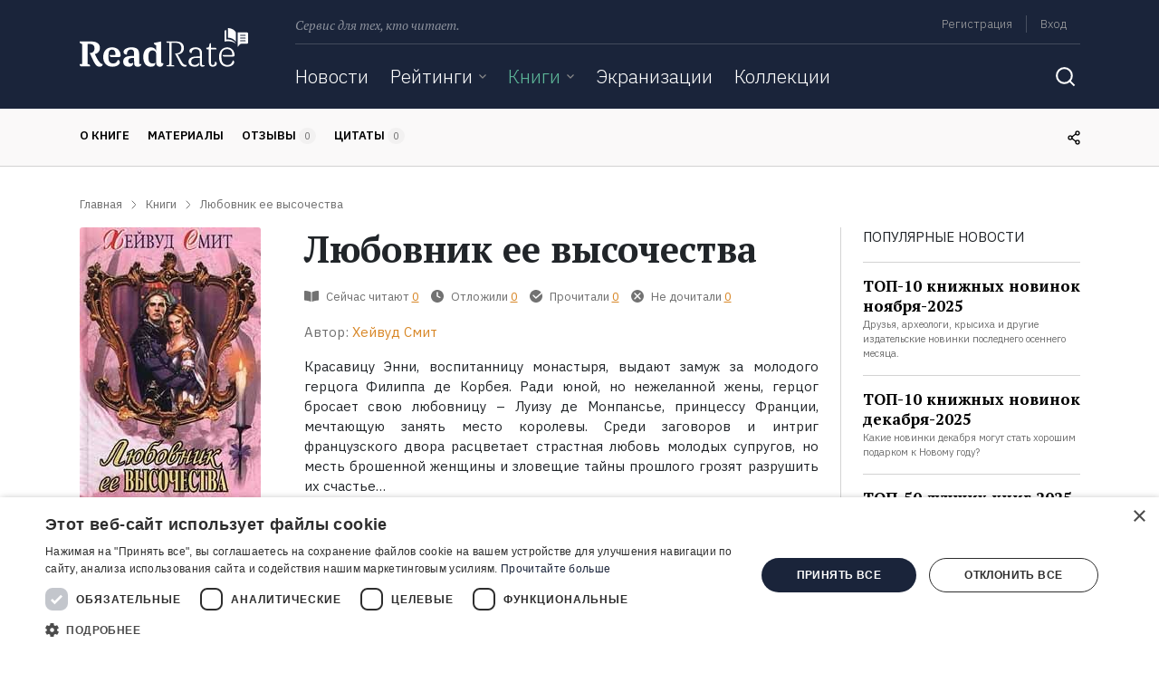

--- FILE ---
content_type: text/html; charset=UTF-8
request_url: https://readrate.com/rus/sidebar/lazy-load?section=popular-news&exclude=&limit=4
body_size: 976
content:

    <div class="row block mb-4">
        <div class="col popular-news pb-3">
            <div class="text-uppercase">
                Популярные новости            </div>
            <div class="divider dark mt-3"></div>
            <ul class="popular news-list list-unstyled mb-3">
                                    <li class="list-item border-bottom py-3">
                        <!--<span class="text-gray font-size-xs mr-1">12.11</span>-->
                        <a href="/rus/news/top-10-knizhnykh-novinok-noyabrya-2025" class="title-link d-inline"><h6 class="d-inline">ТОП-10 книжных новинок ноября-2025</h6></a>                        <div class="text-gray font-size-xs">Друзья, археологи, крысиха и другие издательские новинки последнего осеннего месяца.</div>
                    </li>
                                    <li class="list-item border-bottom py-3">
                        <!--<span class="text-gray font-size-xs mr-1">17.12</span>-->
                        <a href="/rus/news/top-10-knizhnykh-novinok-dekabrya-2025" class="title-link d-inline"><h6 class="d-inline">ТОП-10 книжных новинок декабря-2025</h6></a>                        <div class="text-gray font-size-xs">Какие новинки декабря могут стать хорошим подарком к Новому году?</div>
                    </li>
                                    <li class="list-item border-bottom py-3">
                        <!--<span class="text-gray font-size-xs mr-1">26.12</span>-->
                        <a href="/rus/news/top-50-luchshikh-knig-2025-goda" class="title-link d-inline"><h6 class="d-inline">ТОП-50 лучших книг 2025 года</h6></a>                        <div class="text-gray font-size-xs">Какие книги мы ждали, читали и обсуждали в уходящем году?</div>
                    </li>
                                    <li class="list-item border-bottom py-3">
                        <!--<span class="text-gray font-size-xs mr-1">21.10</span>-->
                        <a href="/rus/news/literatura-kazakhstana-istoriya-i-sovremennost" class="title-link d-inline"><h6 class="d-inline">Литература Казахстана: история и современность</h6></a>                        <div class="text-gray font-size-xs">С каких книг начать знакомство с современной русскоязычной литературой Казахстана?</div>
                    </li>
                            </ul>
            <a class="btn btn-pb btn-outline-yellow" href="/rus/news">
    <span class="align-baseline">Все новости</span>

            <i class="icon arrow-right align-baseline"></i>
    </a>        </div>
    </div>

            <div class="lazy-load"
             data-section="last-activity"
             data-load="after"
             data-url="/rus/sidebar/lazy-load">
        </div>
    






--- FILE ---
content_type: text/html; charset=utf-8
request_url: https://www.google.com/recaptcha/api2/aframe
body_size: 269
content:
<!DOCTYPE HTML><html><head><meta http-equiv="content-type" content="text/html; charset=UTF-8"></head><body><script nonce="3GmQZDpCCxMeYl_2MuksMA">/** Anti-fraud and anti-abuse applications only. See google.com/recaptcha */ try{var clients={'sodar':'https://pagead2.googlesyndication.com/pagead/sodar?'};window.addEventListener("message",function(a){try{if(a.source===window.parent){var b=JSON.parse(a.data);var c=clients[b['id']];if(c){var d=document.createElement('img');d.src=c+b['params']+'&rc='+(localStorage.getItem("rc::a")?sessionStorage.getItem("rc::b"):"");window.document.body.appendChild(d);sessionStorage.setItem("rc::e",parseInt(sessionStorage.getItem("rc::e")||0)+1);localStorage.setItem("rc::h",'1768747715842');}}}catch(b){}});window.parent.postMessage("_grecaptcha_ready", "*");}catch(b){}</script></body></html>

--- FILE ---
content_type: text/css
request_url: https://readrate.com/buffer/cf4d31c82a630bcba47423713455118c-1724329777.css
body_size: 71792
content:
footer{position:relative;padding-top:3rem}footer .logo{margin-bottom:10px}footer .text-desc{font-size:13px}footer .title{margin-bottom:14px}footer ul.list-menu li:first-child{margin-top:0}footer ul.list-menu li{margin-top:12px}footer .social .link:hover{transition:background .3s;background:rgba(255,255,255,.1);border-radius:3px}footer .social .icon{width:32px;height:32px}footer .social .facebook.icon{background:url([data-uri])}footer .social .vk.icon{background:url([data-uri])}footer .social .instagram.icon{background:url([data-uri])}footer .social .rss.icon{background:url([data-uri])}footer .social .telegram.icon{width:22px;height:22px;margin:5px;background:url([data-uri])}footer .social .yandex.icon{width:17px;height:17px;margin:7px;background:url([data-uri])}

.autocomplete-form .autocomplete-query{position:relative;width:280px;-webkit-transition:width .3s ease-in-out;transition:width .3s ease-in-out}.autocomplete-form.focused .autocomplete-query{width:100%}.autocomplete-form .autocomplete-query input[name="q"]{height:40px;padding-right:36px}.autocomplete-form .autocomplete-query .icon-search{background-image:url([data-uri])}.autocomplete-form .autocomplete-query .icon-close{background-image:url([data-uri]);background-position:50% 55%;cursor:pointer}.autocomplete-form .autocomplete-query .icon-inside{width:24px;height:24px;position:absolute;right:12px;top:calc(50% - 12px);background-repeat:no-repeat}.autocomplete-form .autocomplete,.search-form .autocomplete{position:absolute;z-index:999;background:#fff;border:1px solid #d3d3d3;box-shadow:0 8px 16px rgba(0,0,0,.1);border-radius:3px;left:0;right:0;top:42px;display:none}.search-form .autocomplete{padding:0 1.5rem}.search-form .autocomplete .list{margin-bottom:0;font-weight:400}.search-form .autocomplete .block.authors,.search-form .autocomplete .block.books,.search-form .autocomplete .block.collection.categories,.search-form .autocomplete .block.collections,.search-form .autocomplete .block.news,.search-form .autocomplete .block.ratings,.search-form .autocomplete .block.series{padding-top:1rem}.search-form .autocomplete .block a{color:#000}.search-form .autocomplete .block a.selected{text-decoration:underline}.search-form .autocomplete .block.search{padding-bottom:1rem}.search-form .autocomplete .block.search a{color:#d88727;text-align:center}.autocomplete-form .autocomplete .autocomplete-list{list-style:none;padding:0;margin:0}.autocomplete-form .autocomplete .autocomplete-list .item{position:relative;border-radius:3px;overflow:hidden}@media (max-width:895.98px){.autocomplete-form .autocomplete-query{width:100%}}

.aside{height:100%;width:0;position:fixed;z-index:1;top:56px;overflow-x:hidden;transition:.5s}#left-aside{left:0;background-color:#1a243a}#right-aside{right:0;background-color:#398a75;border-top:1px solid #61a191}#left-aside.show,#right-aside.show{width:100%}.left-aside,.right-aside{overflow:hidden}#left-aside .navbar-nav{border-bottom:1px solid #3c4558;margin-bottom:56px}#left-aside .navbar-nav .nav-item{border-top:1px solid #3c4558}#left-aside .navbar-nav .nav-item .nav-link{color:#fff;font-size:21px;padding:16px 0}#left-aside .navbar-nav .nav-item .dropdown-link .nav-link{margin-right:1.5rem}#left-aside .navbar-nav .nav-item .nav-link.active,#left-aside .navbar-nav .nav-item .nav-link.current,#left-aside .navbar-nav .nav-item .nav-link:hover{color:#5db799}#left-aside .navbar-nav .nav-item .dropdownjs .dropdown-link .icon{width:24px;height:24px;right:0;top:calc(50% - 12px);opacity:.5;background-position:99% 50%}#left-aside .navbar-nav .nav-item .dropdownjs .dropdown-link .icon.arrow-dropdown{background-image:url([data-uri])}#left-aside .navbar-nav .nav-item .dropdownjs.active .dropdown-link .icon.arrow-dropdown{background-image:url([data-uri])}#left-aside .navbar-nav .nav-item .dropdownjs .content{position:relative;box-shadow:none;height:0}#left-aside .navbar-nav .nav-item .dropdownjs.active>.content{height:auto}#left-aside .navbar-nav .nav-item .dropdownjs .content .nav-link{font-size:17px;padding:12px 0 12px 16px;white-space:normal}#right-aside .user-menu .menu-item{border-bottom:1px solid #61a191}#right-aside .user-menu .menu-item .btn.menu-link{font-size:0}#right-aside .user-menu .menu-item .menu-link{color:#fff;font-size:17px;padding:0;margin:0;text-align:left;font-weight:400;display:block}#right-aside .user-menu .menu-item .menu-link:hover{text-decoration:none}#right-aside .user-menu .menu-item .menu-link .icon{width:24px;height:24px}#right-aside .user-menu .menu-item .menu-link.settings .icon{background-image:url([data-uri])}#right-aside .user-menu .menu-item .menu-link.logout .icon{background-image:url([data-uri])}

header{position:relative}header .text-desc{font-size:14px}header .logo{margin:31px 4px 46px 0}header .menu{margin-top:9px}header .menu .menu-links,header .menu .text-desc{margin-top:8px}header .menu .menu-links ul{font-size:0}header .menu .menu-links .list-inline-item{font-size:13px}header .menu .menu-links .list-inline-item a{color:#a4a4a4;text-decoration:none}header .menu .menu-links .list-inline-item .current,header .menu .menu-links .list-inline-item a:hover,header .menu .menu-links .logout-link:hover{color:#5db799}header .menu .menu-links .admin-link,header .menu .menu-links .logout-link,header .menu .menu-links .profile-link,header .menu .menu-links .signin-link,header .menu .menu-links .signup-link{padding:1px 7px;margin:0 8px}header .menu .menu-links .logout-link{border:0;outline:0;background:0 0;color:#a4a4a4;line-height:initial}header .menu .menu-links li.border-right{border-right:1px solid rgba(255,255,255,.2)!important}header .menu .menu-links li.border-left{border-left:1px solid rgba(255,255,255,.2)!important}header .nav{min-height:52px}header .nav .navbar{width:100%}header .nav .navbar .navbar-toggler-close{display:none}header .nav .navbar-nav .nav-item{margin-right:24px}header .nav .navbar-nav .nav-item .dropdown-link .nav-link,header .nav .navbar-nav .nav-item>.nav-link{padding:20px 0;font-size:21px}header .nav .navbar-nav .nav-item a.nav-link{color:#fff;transition:all .3s}header .nav .navbar-nav .nav-item .active-trail.nav-link,header .nav .navbar-nav .nav-item .active.nav-link,header .nav .navbar-nav .nav-item .current.nav-link,header .nav .navbar-nav .nav-item .nav-link:hover,header .nav .navbar-nav .nav-item:hover{color:#5db799}header .nav .navbar-nav .nav-item .dropdownjs .dropdown-link{padding-right:15px;position:relative}header .nav .navbar-nav .nav-item .dropdownjs>.content{position:absolute;background-color:#398a75;left:0;border-radius:0 0 3px 3px;padding:8px 18px 18px 18px;z-index:100}header .nav .navbar-nav .nav-item .dropdownjs>.content .nav-link{padding:8px 8px 7px;font-size:17px}header .nav .navbar-nav .nav-item .dropdownjs>.content .current.nav-link,header .nav .navbar-nav .nav-item .dropdownjs>.content .nav-link:hover{color:#1a243a}header .nav .navbar-nav .nav-item .dropdownjs .dropdown-link .icon{right:0;top:calc(50% - 3px)}#snow{position:absolute;top:0;left:0 right 0;bottom:0}#snow canvas{display:none;width:100%!important}form.main.search-form{position:absolute;z-index:10;right:48px;left:0;top:0;height:0}form.main.search-form.active{height:71px}form.main.search-form .search-query{position:relative;float:right;width:45px;margin-top:15px;opacity:0;transition:all .5s}form.main.search-form.active .search-query{width:100%;opacity:1}form.main.search-form .search-query input[name="q"]{padding-right:38px;height:40px;border:0 none}form.main.search-form .search-query button.icon-search{width:24px;height:24px;position:absolute;right:8px;padding:0;top:8px;background-repeat:no-repeat;background-image:url([data-uri])}nav .navbar form.main.search-form .search-query button.icon-search,nav .navbar form.main.search-form .search-query input[name="q"]{visibility:hidden}nav .navbar form.main.search-form.active .search-query button.icon-search,nav .navbar form.main.search-form.active .search-query input[name="q"]{visibility:visible}button.icon.search-toggle{width:32px;height:32px;padding:0;background-repeat:no-repeat;background-image:url([data-uri])}button.icon.search-toggle.active{background-image:url([data-uri]);transition:all .3s}@media (min-width:896px) and (max-width:1183.98px){header .logo-small{margin:0 auto 10px}header .nav .navbar-nav .nav-item{margin-right:18px}header .nav .navbar-nav .nav-item .dropdown-link .nav-link,header .nav .navbar-nav .nav-item>.nav-link{padding:11px 0 16px 0;font-size:17px}header .nav .navbar-nav .nav-item .dropdownjs .dropdown-link .icon{top:22px}form.main.search-form.active{height:53px}form.main.search-form .search-query{margin-top:6px}}@media (max-width:895.98px){header{overflow:hidden;position:fixed;top:0;right:0;left:0;z-index:1030}header .logo-small{margin:10px auto 14px}main{padding-top:56px}header .nav .navbar{width:auto}form.main.search-form{position:initial;height:auto;padding:16px 0;border-top:1px solid #3c4558}form.main.search-form .search-query{float:none;width:100%;opacity:1;margin-top:0}}.nav-scroller{background-color:#faf9f9}.nav-scroller .nav-underline .nav-link{position:relative;margin-right:20px;font-size:13px;font-weight:600;padding-bottom:24px;padding-top:20px;color:#000}.nav-scroller .nav-underline .nav-link.active:after,.nav-scroller .nav-underline .nav-link:hover::after{display:block;content:'';position:absolute;background:#d88727;height:4px;left:0;right:0;bottom:0}.nav-scroller.sticky{position:fixed;left:0;right:0;top:0;z-index:999}.nav-scroller.sticky+main{padding-top:64px}

@charset "UTF-8";.container-fluid:not(.no-gutters),.container:not(.no-gutters){padding-right:16px;padding-left:16px}.row:not(.no-gutters){margin-right:-16px;margin-left:-16px}.row:not(.no-gutters)>.col,.row:not(.no-gutters)>[class*=col-]{padding-right:16px;padding-left:16px}@media (min-width:896px){.container-fluid:not(.no-gutters),.container:not(.no-gutters){padding-right:24px;padding-left:24px}.row:not(.no-gutters){margin-right:-24px;margin-left:-24px}.row:not(.no-gutters)>.col,.row:not(.no-gutters)>[class*=col-]{padding-right:24px;padding-left:24px}}:root{--yellow:#D88727;--green:#398A75;--blue:#5C79A8;--red:#CE6E5E;--yellow:#D88727;--green:#398A75;--blue:#5C79A8;--red:#CE6E5E;--primary:#24605B;--light:#A4A4A4;--dark:#000;--info:#17a2b8;--warning:#D88727;--danger:#CE6E5E;--breakpoint-xs:0;--breakpoint-sm:688px;--breakpoint-md:896px;--breakpoint-lg:1184px;--breakpoint-xl:1280px;--font-family-sans-serif:"IBM Plex Sans",sans-serif;--font-family-monospace:""}*,::after,::before{box-sizing:border-box}html{font-family:sans-serif;line-height:1.15;-webkit-text-size-adjust:100%;-webkit-tap-highlight-color:transparent}article,aside,figcaption,figure,footer,header,hgroup,main,nav,section{display:block}body{margin:0;font-family:"IBM Plex Sans",sans-serif;font-size:.938rem;font-weight:400;line-height:1.5;color:#212529;text-align:left;background-color:#fff}[tabindex="-1"]:focus{outline:0!important}hr{box-sizing:content-box;height:0;overflow:visible}h1,h2,h3,h4,h5,h6{margin-top:0;margin-bottom:0}p{margin-top:0;margin-bottom:1rem}abbr[data-original-title],abbr[title]{text-decoration:underline;text-decoration:underline dotted;cursor:help;border-bottom:0;text-decoration-skip-ink:none}address{margin-bottom:1rem;font-style:normal;line-height:inherit}dl,ol,ul{margin-top:0;margin-bottom:1rem}ol ol,ol ul,ul ol,ul ul{margin-bottom:0}dt{font-weight:700}dd{margin-bottom:.5rem;margin-left:0}blockquote{margin:0 0 1rem}b,strong{font-weight:bolder}small{font-size:80%}sub,sup{position:relative;font-size:75%;line-height:0;vertical-align:baseline}sub{bottom:-.25em}sup{top:-.5em}a{color:#24605b;text-decoration:none;background-color:transparent}a:hover{color:#0f2826;text-decoration:underline}a:not([href]):not([tabindex]){color:inherit;text-decoration:none}a:not([href]):not([tabindex]):focus,a:not([href]):not([tabindex]):hover{color:inherit;text-decoration:none}a:not([href]):not([tabindex]):focus{outline:0}code,kbd,pre,samp{font-family:"";font-size:1em}pre{margin-top:0;margin-bottom:1rem;overflow:auto}figure{margin:0 0 1rem}img{vertical-align:middle;border-style:none}svg{overflow:hidden;vertical-align:middle}table{border-collapse:collapse}caption{padding-top:.75rem;padding-bottom:.75rem;color:#6c757d;text-align:left;caption-side:bottom}th{text-align:inherit}label{display:inline-block;margin-bottom:.5rem}button{border-radius:0}button:focus{outline:1px dotted;outline:5px auto -webkit-focus-ring-color}button,input,optgroup,select,textarea{margin:0;font-family:inherit;font-size:inherit;line-height:inherit}button,input{overflow:visible}button,select{text-transform:none}select{word-wrap:normal}[type=button],[type=reset],[type=submit],button{-webkit-appearance:button}[type=button]:not(:disabled),[type=reset]:not(:disabled),[type=submit]:not(:disabled),button:not(:disabled){cursor:pointer}[type=button]::-moz-focus-inner,[type=reset]::-moz-focus-inner,[type=submit]::-moz-focus-inner,button::-moz-focus-inner{padding:0;border-style:none}input[type=checkbox],input[type=radio]{box-sizing:border-box;padding:0}input[type=date],input[type=datetime-local],input[type=month],input[type=time]{-webkit-appearance:listbox}textarea{overflow:auto;resize:vertical}fieldset{min-width:0;padding:0;margin:0;border:0}legend{display:block;width:100%;max-width:100%;padding:0;margin-bottom:.5rem;font-size:1.5rem;line-height:inherit;color:inherit;white-space:normal}progress{vertical-align:baseline}[type=number]::-webkit-inner-spin-button,[type=number]::-webkit-outer-spin-button{height:auto}[type=search]{outline-offset:-2px;-webkit-appearance:none}[type=search]::-webkit-search-decoration{-webkit-appearance:none}::-webkit-file-upload-button{font:inherit;-webkit-appearance:button}output{display:inline-block}summary{display:list-item;cursor:pointer}template{display:none}[hidden]{display:none!important}.h1,.h2,.h3,.h4,.h5,.h6,h1,h2,h3,h4,h5,h6{margin-bottom:0;font-family:"PT Serif",serif;font-weight:700;line-height:1.2}.h1,h1{font-size:2.5rem}.h2,h2{font-size:1.875rem}.h3,h3{font-size:1.75rem}.h4,h4{font-size:1.5rem}.h5,h5{font-size:1.313rem}.h6,h6{font-size:1.063rem}.lead{font-size:1.1725rem;font-weight:300}.display-1{font-size:6rem;font-weight:300;line-height:1.2}.display-2{font-size:5.5rem;font-weight:300;line-height:1.2}.display-3{font-size:4.5rem;font-weight:300;line-height:1.2}.display-4{font-size:3.5rem;font-weight:300;line-height:1.2}hr{margin-top:1rem;margin-bottom:1rem;border:0;border-top:1px solid rgba(0,0,0,.1)}.small,small{font-size:80%;font-weight:400}.mark,mark{padding:.2em;background-color:#fcf8e3}.list-unstyled{padding-left:0;list-style:none}.list-inline{padding-left:0;list-style:none}.list-inline-item{display:inline-block}.list-inline-item:not(:last-child){margin-right:.5rem}.initialism{font-size:90%;text-transform:uppercase}.blockquote{margin-bottom:1rem;font-size:1.1725rem}.blockquote-footer{display:block;font-size:80%;color:#6c757d}.blockquote-footer::before{content:"— "}.container{width:100%;padding-right:15px;padding-left:15px;margin-right:auto;margin-left:auto}@media (min-width:688px){.container{max-width:656px}}@media (min-width:896px){.container{max-width:864px}}@media (min-width:1184px){.container{max-width:1153px}}.container-fluid{width:100%;padding-right:15px;padding-left:15px;margin-right:auto;margin-left:auto}.row{display:flex;flex-wrap:wrap;margin-right:-15px;margin-left:-15px}.no-gutters{margin-right:0;margin-left:0}.no-gutters>.col,.no-gutters>[class*=col-]{padding-right:0;padding-left:0}.col,.col-1,.col-10,.col-11,.col-12,.col-2,.col-3,.col-4,.col-5,.col-6,.col-7,.col-8,.col-9,.col-auto,.col-lg,.col-lg-1,.col-lg-10,.col-lg-11,.col-lg-12,.col-lg-2,.col-lg-3,.col-lg-4,.col-lg-5,.col-lg-6,.col-lg-7,.col-lg-8,.col-lg-9,.col-lg-auto,.col-md,.col-md-1,.col-md-10,.col-md-11,.col-md-12,.col-md-2,.col-md-3,.col-md-4,.col-md-5,.col-md-6,.col-md-7,.col-md-8,.col-md-9,.col-md-auto,.col-sm,.col-sm-1,.col-sm-10,.col-sm-11,.col-sm-12,.col-sm-2,.col-sm-3,.col-sm-4,.col-sm-5,.col-sm-6,.col-sm-7,.col-sm-8,.col-sm-9,.col-sm-auto,.col-xl,.col-xl-1,.col-xl-10,.col-xl-11,.col-xl-12,.col-xl-2,.col-xl-3,.col-xl-4,.col-xl-5,.col-xl-6,.col-xl-7,.col-xl-8,.col-xl-9,.col-xl-auto{position:relative;width:100%;padding-right:15px;padding-left:15px}.col{flex-basis:0;flex-grow:1;max-width:100%}.col-auto{flex:0 0 auto;width:auto;max-width:100%}.col-1{flex:0 0 8.3333333333%;max-width:8.3333333333%}.col-2{flex:0 0 16.6666666667%;max-width:16.6666666667%}.col-3{flex:0 0 25%;max-width:25%}.col-4{flex:0 0 33.3333333333%;max-width:33.3333333333%}.col-5{flex:0 0 41.6666666667%;max-width:41.6666666667%}.col-6{flex:0 0 50%;max-width:50%}.col-7{flex:0 0 58.3333333333%;max-width:58.3333333333%}.col-8{flex:0 0 66.6666666667%;max-width:66.6666666667%}.col-9{flex:0 0 75%;max-width:75%}.col-10{flex:0 0 83.3333333333%;max-width:83.3333333333%}.col-11{flex:0 0 91.6666666667%;max-width:91.6666666667%}.col-12{flex:0 0 100%;max-width:100%}.order-first{order:-1}.order-last{order:13}.order-0{order:0}.order-1{order:1}.order-2{order:2}.order-3{order:3}.order-4{order:4}.order-5{order:5}.order-6{order:6}.order-7{order:7}.order-8{order:8}.order-9{order:9}.order-10{order:10}.order-11{order:11}.order-12{order:12}.offset-1{margin-left:8.3333333333%}.offset-2{margin-left:16.6666666667%}.offset-3{margin-left:25%}.offset-4{margin-left:33.3333333333%}.offset-5{margin-left:41.6666666667%}.offset-6{margin-left:50%}.offset-7{margin-left:58.3333333333%}.offset-8{margin-left:66.6666666667%}.offset-9{margin-left:75%}.offset-10{margin-left:83.3333333333%}.offset-11{margin-left:91.6666666667%}@media (min-width:688px){.col-sm{flex-basis:0;flex-grow:1;max-width:100%}.col-sm-auto{flex:0 0 auto;width:auto;max-width:100%}.col-sm-1{flex:0 0 8.3333333333%;max-width:8.3333333333%}.col-sm-2{flex:0 0 16.6666666667%;max-width:16.6666666667%}.col-sm-3{flex:0 0 25%;max-width:25%}.col-sm-4{flex:0 0 33.3333333333%;max-width:33.3333333333%}.col-sm-5{flex:0 0 41.6666666667%;max-width:41.6666666667%}.col-sm-6{flex:0 0 50%;max-width:50%}.col-sm-7{flex:0 0 58.3333333333%;max-width:58.3333333333%}.col-sm-8{flex:0 0 66.6666666667%;max-width:66.6666666667%}.col-sm-9{flex:0 0 75%;max-width:75%}.col-sm-10{flex:0 0 83.3333333333%;max-width:83.3333333333%}.col-sm-11{flex:0 0 91.6666666667%;max-width:91.6666666667%}.col-sm-12{flex:0 0 100%;max-width:100%}.order-sm-first{order:-1}.order-sm-last{order:13}.order-sm-0{order:0}.order-sm-1{order:1}.order-sm-2{order:2}.order-sm-3{order:3}.order-sm-4{order:4}.order-sm-5{order:5}.order-sm-6{order:6}.order-sm-7{order:7}.order-sm-8{order:8}.order-sm-9{order:9}.order-sm-10{order:10}.order-sm-11{order:11}.order-sm-12{order:12}.offset-sm-0{margin-left:0}.offset-sm-1{margin-left:8.3333333333%}.offset-sm-2{margin-left:16.6666666667%}.offset-sm-3{margin-left:25%}.offset-sm-4{margin-left:33.3333333333%}.offset-sm-5{margin-left:41.6666666667%}.offset-sm-6{margin-left:50%}.offset-sm-7{margin-left:58.3333333333%}.offset-sm-8{margin-left:66.6666666667%}.offset-sm-9{margin-left:75%}.offset-sm-10{margin-left:83.3333333333%}.offset-sm-11{margin-left:91.6666666667%}}@media (min-width:896px){.col-md{flex-basis:0;flex-grow:1;max-width:100%}.col-md-auto{flex:0 0 auto;width:auto;max-width:100%}.col-md-1{flex:0 0 8.3333333333%;max-width:8.3333333333%}.col-md-2{flex:0 0 16.6666666667%;max-width:16.6666666667%}.col-md-3{flex:0 0 25%;max-width:25%}.col-md-4{flex:0 0 33.3333333333%;max-width:33.3333333333%}.col-md-5{flex:0 0 41.6666666667%;max-width:41.6666666667%}.col-md-6{flex:0 0 50%;max-width:50%}.col-md-7{flex:0 0 58.3333333333%;max-width:58.3333333333%}.col-md-8{flex:0 0 66.6666666667%;max-width:66.6666666667%}.col-md-9{flex:0 0 75%;max-width:75%}.col-md-10{flex:0 0 83.3333333333%;max-width:83.3333333333%}.col-md-11{flex:0 0 91.6666666667%;max-width:91.6666666667%}.col-md-12{flex:0 0 100%;max-width:100%}.order-md-first{order:-1}.order-md-last{order:13}.order-md-0{order:0}.order-md-1{order:1}.order-md-2{order:2}.order-md-3{order:3}.order-md-4{order:4}.order-md-5{order:5}.order-md-6{order:6}.order-md-7{order:7}.order-md-8{order:8}.order-md-9{order:9}.order-md-10{order:10}.order-md-11{order:11}.order-md-12{order:12}.offset-md-0{margin-left:0}.offset-md-1{margin-left:8.3333333333%}.offset-md-2{margin-left:16.6666666667%}.offset-md-3{margin-left:25%}.offset-md-4{margin-left:33.3333333333%}.offset-md-5{margin-left:41.6666666667%}.offset-md-6{margin-left:50%}.offset-md-7{margin-left:58.3333333333%}.offset-md-8{margin-left:66.6666666667%}.offset-md-9{margin-left:75%}.offset-md-10{margin-left:83.3333333333%}.offset-md-11{margin-left:91.6666666667%}}@media (min-width:1184px){.col-lg{flex-basis:0;flex-grow:1;max-width:100%}.col-lg-auto{flex:0 0 auto;width:auto;max-width:100%}.col-lg-1{flex:0 0 8.3333333333%;max-width:8.3333333333%}.col-lg-2{flex:0 0 16.6666666667%;max-width:16.6666666667%}.col-lg-3{flex:0 0 25%;max-width:25%}.col-lg-4{flex:0 0 33.3333333333%;max-width:33.3333333333%}.col-lg-5{flex:0 0 41.6666666667%;max-width:41.6666666667%}.col-lg-6{flex:0 0 50%;max-width:50%}.col-lg-7{flex:0 0 58.3333333333%;max-width:58.3333333333%}.col-lg-8{flex:0 0 66.6666666667%;max-width:66.6666666667%}.col-lg-9{flex:0 0 75%;max-width:75%}.col-lg-10{flex:0 0 83.3333333333%;max-width:83.3333333333%}.col-lg-11{flex:0 0 91.6666666667%;max-width:91.6666666667%}.col-lg-12{flex:0 0 100%;max-width:100%}.order-lg-first{order:-1}.order-lg-last{order:13}.order-lg-0{order:0}.order-lg-1{order:1}.order-lg-2{order:2}.order-lg-3{order:3}.order-lg-4{order:4}.order-lg-5{order:5}.order-lg-6{order:6}.order-lg-7{order:7}.order-lg-8{order:8}.order-lg-9{order:9}.order-lg-10{order:10}.order-lg-11{order:11}.order-lg-12{order:12}.offset-lg-0{margin-left:0}.offset-lg-1{margin-left:8.3333333333%}.offset-lg-2{margin-left:16.6666666667%}.offset-lg-3{margin-left:25%}.offset-lg-4{margin-left:33.3333333333%}.offset-lg-5{margin-left:41.6666666667%}.offset-lg-6{margin-left:50%}.offset-lg-7{margin-left:58.3333333333%}.offset-lg-8{margin-left:66.6666666667%}.offset-lg-9{margin-left:75%}.offset-lg-10{margin-left:83.3333333333%}.offset-lg-11{margin-left:91.6666666667%}}@media (min-width:1280px){.col-xl{flex-basis:0;flex-grow:1;max-width:100%}.col-xl-auto{flex:0 0 auto;width:auto;max-width:100%}.col-xl-1{flex:0 0 8.3333333333%;max-width:8.3333333333%}.col-xl-2{flex:0 0 16.6666666667%;max-width:16.6666666667%}.col-xl-3{flex:0 0 25%;max-width:25%}.col-xl-4{flex:0 0 33.3333333333%;max-width:33.3333333333%}.col-xl-5{flex:0 0 41.6666666667%;max-width:41.6666666667%}.col-xl-6{flex:0 0 50%;max-width:50%}.col-xl-7{flex:0 0 58.3333333333%;max-width:58.3333333333%}.col-xl-8{flex:0 0 66.6666666667%;max-width:66.6666666667%}.col-xl-9{flex:0 0 75%;max-width:75%}.col-xl-10{flex:0 0 83.3333333333%;max-width:83.3333333333%}.col-xl-11{flex:0 0 91.6666666667%;max-width:91.6666666667%}.col-xl-12{flex:0 0 100%;max-width:100%}.order-xl-first{order:-1}.order-xl-last{order:13}.order-xl-0{order:0}.order-xl-1{order:1}.order-xl-2{order:2}.order-xl-3{order:3}.order-xl-4{order:4}.order-xl-5{order:5}.order-xl-6{order:6}.order-xl-7{order:7}.order-xl-8{order:8}.order-xl-9{order:9}.order-xl-10{order:10}.order-xl-11{order:11}.order-xl-12{order:12}.offset-xl-0{margin-left:0}.offset-xl-1{margin-left:8.3333333333%}.offset-xl-2{margin-left:16.6666666667%}.offset-xl-3{margin-left:25%}.offset-xl-4{margin-left:33.3333333333%}.offset-xl-5{margin-left:41.6666666667%}.offset-xl-6{margin-left:50%}.offset-xl-7{margin-left:58.3333333333%}.offset-xl-8{margin-left:66.6666666667%}.offset-xl-9{margin-left:75%}.offset-xl-10{margin-left:83.3333333333%}.offset-xl-11{margin-left:91.6666666667%}}.table{width:100%;margin-bottom:1rem;color:#212529}.table td,.table th{padding:.75rem;vertical-align:top;border-top:1px solid #d3d3d3}.table thead th{vertical-align:bottom;border-bottom:2px solid #d3d3d3}.table tbody+tbody{border-top:2px solid #d3d3d3}.table-sm td,.table-sm th{padding:.3rem}.table-bordered{border:1px solid #d3d3d3}.table-bordered td,.table-bordered th{border:1px solid #d3d3d3}.table-bordered thead td,.table-bordered thead th{border-bottom-width:2px}.table-borderless tbody+tbody,.table-borderless td,.table-borderless th,.table-borderless thead th{border:0}.table-striped tbody tr:nth-of-type(odd){background-color:rgba(0,0,0,.05)}.table-hover tbody tr:hover{color:#212529;background-color:rgba(0,0,0,.075)}.table-yellow,.table-yellow>td,.table-yellow>th{background-color:#f4ddc3}.table-yellow tbody+tbody,.table-yellow td,.table-yellow th,.table-yellow thead th{border-color:#ebc18f}.table-hover .table-yellow:hover{background-color:#f0d1ad}.table-hover .table-yellow:hover>td,.table-hover .table-yellow:hover>th{background-color:#f0d1ad}.table-green,.table-green>td,.table-green>th{background-color:#c8ded8}.table-green tbody+tbody,.table-green td,.table-green th,.table-green thead th{border-color:#98c2b7}.table-hover .table-green:hover{background-color:#b8d4cd}.table-hover .table-green:hover>td,.table-hover .table-green:hover>th{background-color:#b8d4cd}.table-blue,.table-blue>td,.table-blue>th{background-color:#d1d9e7}.table-blue tbody+tbody,.table-blue td,.table-blue th,.table-blue thead th{border-color:#aab9d2}.table-hover .table-blue:hover{background-color:#c0cbde}.table-hover .table-blue:hover>td,.table-hover .table-blue:hover>th{background-color:#c0cbde}.table-red,.table-red>td,.table-red>th{background-color:#f1d6d2}.table-red tbody+tbody,.table-red td,.table-red th,.table-red thead th{border-color:#e6b4ab}.table-hover .table-red:hover{background-color:#ebc4bf}.table-hover .table-red:hover>td,.table-hover .table-red:hover>th{background-color:#ebc4bf}.table-primary,.table-primary>td,.table-primary>th{background-color:#c2d2d1}.table-primary tbody+tbody,.table-primary td,.table-primary th,.table-primary thead th{border-color:#8dacaa}.table-hover .table-primary:hover{background-color:#b3c7c6}.table-hover .table-primary:hover>td,.table-hover .table-primary:hover>th{background-color:#b3c7c6}.table-light,.table-light>td,.table-light>th{background-color:#e6e6e6}.table-light tbody+tbody,.table-light td,.table-light th,.table-light thead th{border-color:#d0d0d0}.table-hover .table-light:hover{background-color:#d9d9d9}.table-hover .table-light:hover>td,.table-hover .table-light:hover>th{background-color:#d9d9d9}.table-dark,.table-dark>td,.table-dark>th{background-color:#b8b8b8}.table-dark tbody+tbody,.table-dark td,.table-dark th,.table-dark thead th{border-color:#7a7a7a}.table-hover .table-dark:hover{background-color:#ababab}.table-hover .table-dark:hover>td,.table-hover .table-dark:hover>th{background-color:#ababab}.table-info,.table-info>td,.table-info>th{background-color:#bee5eb}.table-info tbody+tbody,.table-info td,.table-info th,.table-info thead th{border-color:#86cfda}.table-hover .table-info:hover{background-color:#abdde5}.table-hover .table-info:hover>td,.table-hover .table-info:hover>th{background-color:#abdde5}.table-warning,.table-warning>td,.table-warning>th{background-color:#f4ddc3}.table-warning tbody+tbody,.table-warning td,.table-warning th,.table-warning thead th{border-color:#ebc18f}.table-hover .table-warning:hover{background-color:#f0d1ad}.table-hover .table-warning:hover>td,.table-hover .table-warning:hover>th{background-color:#f0d1ad}.table-danger,.table-danger>td,.table-danger>th{background-color:#f1d6d2}.table-danger tbody+tbody,.table-danger td,.table-danger th,.table-danger thead th{border-color:#e6b4ab}.table-hover .table-danger:hover{background-color:#ebc4bf}.table-hover .table-danger:hover>td,.table-hover .table-danger:hover>th{background-color:#ebc4bf}.table-active,.table-active>td,.table-active>th{background-color:rgba(0,0,0,.075)}.table-hover .table-active:hover{background-color:rgba(0,0,0,.075)}.table-hover .table-active:hover>td,.table-hover .table-active:hover>th{background-color:rgba(0,0,0,.075)}.table .thead-dark th{color:#fff;background-color:#343a40;border-color:#454d55}.table .thead-light th{color:#495057;background-color:#e9ecef;border-color:#d3d3d3}.table-dark{color:#fff;background-color:#343a40}.table-dark td,.table-dark th,.table-dark thead th{border-color:#454d55}.table-dark.table-bordered{border:0}.table-dark.table-striped tbody tr:nth-of-type(odd){background-color:rgba(255,255,255,.05)}.table-dark.table-hover tbody tr:hover{color:#fff;background-color:rgba(255,255,255,.075)}@media (max-width:687.98px){.table-responsive-sm{display:block;width:100%;overflow-x:auto;-webkit-overflow-scrolling:touch}.table-responsive-sm>.table-bordered{border:0}}@media (max-width:895.98px){.table-responsive-md{display:block;width:100%;overflow-x:auto;-webkit-overflow-scrolling:touch}.table-responsive-md>.table-bordered{border:0}}@media (max-width:1183.98px){.table-responsive-lg{display:block;width:100%;overflow-x:auto;-webkit-overflow-scrolling:touch}.table-responsive-lg>.table-bordered{border:0}}@media (max-width:1279.98px){.table-responsive-xl{display:block;width:100%;overflow-x:auto;-webkit-overflow-scrolling:touch}.table-responsive-xl>.table-bordered{border:0}}.table-responsive{display:block;width:100%;overflow-x:auto;-webkit-overflow-scrolling:touch}.table-responsive>.table-bordered{border:0}.form-control{display:block;width:100%;height:calc(1.5em + .75rem + 2px);padding:.375rem .75rem;font-size:.938rem;font-weight:400;line-height:1.5;color:#495057;background-color:#fff;background-clip:padding-box;border:1px solid #ced4da;border-radius:3px;transition:border-color .15s ease-in-out,box-shadow .15s ease-in-out}@media (prefers-reduced-motion:reduce){.form-control{transition:none}}.form-control::-ms-expand{background-color:transparent;border:0}.form-control:focus{color:#495057;background-color:#fff;border-color:#333;outline:0;box-shadow:none}.form-control::placeholder{color:#6c757d;opacity:1}.form-control:disabled,.form-control[readonly]{background-color:#e9ecef;opacity:1}select.form-control:focus::-ms-value{color:#495057;background-color:#fff}.form-control-file,.form-control-range{display:block;width:100%}.col-form-label{padding-top:calc(.375rem + 1px);padding-bottom:calc(.375rem + 1px);margin-bottom:0;font-size:inherit;line-height:1.5}.col-form-label-lg{padding-top:calc(.5rem + 1px);padding-bottom:calc(.5rem + 1px);font-size:1.1725rem;line-height:1.5}.col-form-label-sm{padding-top:calc(.25rem + 1px);padding-bottom:calc(.25rem + 1px);font-size:.82075rem;line-height:1.5}.form-control-plaintext{display:block;width:100%;padding-top:.375rem;padding-bottom:.375rem;margin-bottom:0;line-height:1.5;color:#212529;background-color:transparent;border:solid transparent;border-width:1px 0}.form-control-plaintext.form-control-lg,.form-control-plaintext.form-control-sm{padding-right:0;padding-left:0}.form-control-sm{height:calc(1.5em + .5rem + 2px);padding:.25rem .5rem;font-size:.82075rem;line-height:1.5;border-radius:3px}.form-control-lg{height:calc(1.5em + 1rem + 2px);padding:.5rem 1rem;font-size:1.1725rem;line-height:1.5;border-radius:3px}select.form-control[multiple],select.form-control[size]{height:auto}textarea.form-control{height:auto}.form-group{margin-bottom:1rem}.form-text{display:block;margin-top:.25rem}.form-row{display:flex;flex-wrap:wrap;margin-right:-5px;margin-left:-5px}.form-row>.col,.form-row>[class*=col-]{padding-right:5px;padding-left:5px}.form-check{position:relative;display:block;padding-left:1.25rem}.form-check-input{position:absolute;margin-top:.3rem;margin-left:-1.25rem}.form-check-input:disabled~.form-check-label{color:#6c757d}.form-check-label{margin-bottom:0}.form-check-inline{display:inline-flex;align-items:center;padding-left:0;margin-right:.75rem}.form-check-inline .form-check-input{position:static;margin-top:0;margin-right:.3125rem;margin-left:0}.valid-feedback{display:none;width:100%;margin-top:.25rem;font-size:80%;color:#398a75}.valid-tooltip{position:absolute;top:100%;z-index:5;display:none;max-width:100%;padding:.25rem .5rem;margin-top:.1rem;font-size:.82075rem;line-height:1.5;color:#fff;background-color:rgba(57,138,117,.9);border-radius:3px}.form-control.is-valid,.was-validated .form-control:valid{border-color:#398a75;padding-right:calc(1.5em + .75rem);background-image:url("data:image/svg+xml,%3csvg xmlns='http://www.w3.org/2000/svg' viewBox='0 0 8 8'%3e%3cpath fill='%23398A75' d='M2.3 6.73L.6 4.53c-.4-1.04.46-1.4 1.1-.8l1.1 1.4 3.4-3.8c.6-.63 1.6-.27 1.2.7l-4 4.6c-.43.5-.8.4-1.1.1z'/%3e%3c/svg%3e");background-repeat:no-repeat;background-position:center right calc(.375em + .1875rem);background-size:calc(.75em + .375rem) calc(.75em + .375rem)}.form-control.is-valid:focus,.was-validated .form-control:valid:focus{border-color:#398a75;box-shadow:0 0 0 0 rgba(57,138,117,.25)}.form-control.is-valid~.valid-feedback,.form-control.is-valid~.valid-tooltip,.was-validated .form-control:valid~.valid-feedback,.was-validated .form-control:valid~.valid-tooltip{display:block}.was-validated textarea.form-control:valid,textarea.form-control.is-valid{padding-right:calc(1.5em + .75rem);background-position:top calc(.375em + .1875rem) right calc(.375em + .1875rem)}.custom-select.is-valid,.was-validated .custom-select:valid{border-color:#398a75;padding-right:calc((1em + .75rem) * 3 / 4 + 1.75rem);background:url("data:image/svg+xml,%3csvg xmlns='http://www.w3.org/2000/svg' viewBox='0 0 4 5'%3e%3cpath fill='%23343a40' d='M2 0L0 2h4zm0 5L0 3h4z'/%3e%3c/svg%3e") no-repeat right .75rem center/8px 10px,url("data:image/svg+xml,%3csvg xmlns='http://www.w3.org/2000/svg' viewBox='0 0 8 8'%3e%3cpath fill='%23398A75' d='M2.3 6.73L.6 4.53c-.4-1.04.46-1.4 1.1-.8l1.1 1.4 3.4-3.8c.6-.63 1.6-.27 1.2.7l-4 4.6c-.43.5-.8.4-1.1.1z'/%3e%3c/svg%3e") #fff no-repeat center right 1.75rem/calc(.75em + .375rem) calc(.75em + .375rem)}.custom-select.is-valid:focus,.was-validated .custom-select:valid:focus{border-color:#398a75;box-shadow:0 0 0 0 rgba(57,138,117,.25)}.custom-select.is-valid~.valid-feedback,.custom-select.is-valid~.valid-tooltip,.was-validated .custom-select:valid~.valid-feedback,.was-validated .custom-select:valid~.valid-tooltip{display:block}.form-control-file.is-valid~.valid-feedback,.form-control-file.is-valid~.valid-tooltip,.was-validated .form-control-file:valid~.valid-feedback,.was-validated .form-control-file:valid~.valid-tooltip{display:block}.form-check-input.is-valid~.form-check-label,.was-validated .form-check-input:valid~.form-check-label{color:#398a75}.form-check-input.is-valid~.valid-feedback,.form-check-input.is-valid~.valid-tooltip,.was-validated .form-check-input:valid~.valid-feedback,.was-validated .form-check-input:valid~.valid-tooltip{display:block}.custom-control-input.is-valid~.custom-control-label,.was-validated .custom-control-input:valid~.custom-control-label{color:#398a75}.custom-control-input.is-valid~.custom-control-label::before,.was-validated .custom-control-input:valid~.custom-control-label::before{border-color:#398a75}.custom-control-input.is-valid~.valid-feedback,.custom-control-input.is-valid~.valid-tooltip,.was-validated .custom-control-input:valid~.valid-feedback,.was-validated .custom-control-input:valid~.valid-tooltip{display:block}.custom-control-input.is-valid:checked~.custom-control-label::before,.was-validated .custom-control-input:valid:checked~.custom-control-label::before{border-color:#48ae94;background-color:#48ae94}.custom-control-input.is-valid:focus~.custom-control-label::before,.was-validated .custom-control-input:valid:focus~.custom-control-label::before{box-shadow:0 0 0 0 rgba(57,138,117,.25)}.custom-control-input.is-valid:focus:not(:checked)~.custom-control-label::before,.was-validated .custom-control-input:valid:focus:not(:checked)~.custom-control-label::before{border-color:#398a75}.custom-file-input.is-valid~.custom-file-label,.was-validated .custom-file-input:valid~.custom-file-label{border-color:#398a75}.custom-file-input.is-valid~.valid-feedback,.custom-file-input.is-valid~.valid-tooltip,.was-validated .custom-file-input:valid~.valid-feedback,.was-validated .custom-file-input:valid~.valid-tooltip{display:block}.custom-file-input.is-valid:focus~.custom-file-label,.was-validated .custom-file-input:valid:focus~.custom-file-label{border-color:#398a75;box-shadow:0 0 0 0 rgba(57,138,117,.25)}.invalid-feedback{display:none;width:100%;margin-top:.25rem;font-size:80%;color:#ce6e5e}.invalid-tooltip{position:absolute;top:100%;z-index:5;display:none;max-width:100%;padding:.25rem .5rem;margin-top:.1rem;font-size:.82075rem;line-height:1.5;color:#fff;background-color:rgba(206,110,94,.9);border-radius:3px}.form-control.is-invalid,.was-validated .form-control:invalid{border-color:#ce6e5e;padding-right:calc(1.5em + .75rem);background-image:url("data:image/svg+xml,%3csvg xmlns='http://www.w3.org/2000/svg' fill='%23CE6E5E' viewBox='-2 -2 7 7'%3e%3cpath stroke='%23CE6E5E' d='M0 0l3 3m0-3L0 3'/%3e%3ccircle r='.5'/%3e%3ccircle cx='3' r='.5'/%3e%3ccircle cy='3' r='.5'/%3e%3ccircle cx='3' cy='3' r='.5'/%3e%3c/svg%3E");background-repeat:no-repeat;background-position:center right calc(.375em + .1875rem);background-size:calc(.75em + .375rem) calc(.75em + .375rem)}.form-control.is-invalid:focus,.was-validated .form-control:invalid:focus{border-color:#ce6e5e;box-shadow:0 0 0 0 rgba(206,110,94,.25)}.form-control.is-invalid~.invalid-feedback,.form-control.is-invalid~.invalid-tooltip,.was-validated .form-control:invalid~.invalid-feedback,.was-validated .form-control:invalid~.invalid-tooltip{display:block}.was-validated textarea.form-control:invalid,textarea.form-control.is-invalid{padding-right:calc(1.5em + .75rem);background-position:top calc(.375em + .1875rem) right calc(.375em + .1875rem)}.custom-select.is-invalid,.was-validated .custom-select:invalid{border-color:#ce6e5e;padding-right:calc((1em + .75rem) * 3 / 4 + 1.75rem);background:url("data:image/svg+xml,%3csvg xmlns='http://www.w3.org/2000/svg' viewBox='0 0 4 5'%3e%3cpath fill='%23343a40' d='M2 0L0 2h4zm0 5L0 3h4z'/%3e%3c/svg%3e") no-repeat right .75rem center/8px 10px,url("data:image/svg+xml,%3csvg xmlns='http://www.w3.org/2000/svg' fill='%23CE6E5E' viewBox='-2 -2 7 7'%3e%3cpath stroke='%23CE6E5E' d='M0 0l3 3m0-3L0 3'/%3e%3ccircle r='.5'/%3e%3ccircle cx='3' r='.5'/%3e%3ccircle cy='3' r='.5'/%3e%3ccircle cx='3' cy='3' r='.5'/%3e%3c/svg%3E") #fff no-repeat center right 1.75rem/calc(.75em + .375rem) calc(.75em + .375rem)}.custom-select.is-invalid:focus,.was-validated .custom-select:invalid:focus{border-color:#ce6e5e;box-shadow:0 0 0 0 rgba(206,110,94,.25)}.custom-select.is-invalid~.invalid-feedback,.custom-select.is-invalid~.invalid-tooltip,.was-validated .custom-select:invalid~.invalid-feedback,.was-validated .custom-select:invalid~.invalid-tooltip{display:block}.form-control-file.is-invalid~.invalid-feedback,.form-control-file.is-invalid~.invalid-tooltip,.was-validated .form-control-file:invalid~.invalid-feedback,.was-validated .form-control-file:invalid~.invalid-tooltip{display:block}.form-check-input.is-invalid~.form-check-label,.was-validated .form-check-input:invalid~.form-check-label{color:#ce6e5e}.form-check-input.is-invalid~.invalid-feedback,.form-check-input.is-invalid~.invalid-tooltip,.was-validated .form-check-input:invalid~.invalid-feedback,.was-validated .form-check-input:invalid~.invalid-tooltip{display:block}.custom-control-input.is-invalid~.custom-control-label,.was-validated .custom-control-input:invalid~.custom-control-label{color:#ce6e5e}.custom-control-input.is-invalid~.custom-control-label::before,.was-validated .custom-control-input:invalid~.custom-control-label::before{border-color:#ce6e5e}.custom-control-input.is-invalid~.invalid-feedback,.custom-control-input.is-invalid~.invalid-tooltip,.was-validated .custom-control-input:invalid~.invalid-feedback,.was-validated .custom-control-input:invalid~.invalid-tooltip{display:block}.custom-control-input.is-invalid:checked~.custom-control-label::before,.was-validated .custom-control-input:invalid:checked~.custom-control-label::before{border-color:#da9185;background-color:#da9185}.custom-control-input.is-invalid:focus~.custom-control-label::before,.was-validated .custom-control-input:invalid:focus~.custom-control-label::before{box-shadow:0 0 0 0 rgba(206,110,94,.25)}.custom-control-input.is-invalid:focus:not(:checked)~.custom-control-label::before,.was-validated .custom-control-input:invalid:focus:not(:checked)~.custom-control-label::before{border-color:#ce6e5e}.custom-file-input.is-invalid~.custom-file-label,.was-validated .custom-file-input:invalid~.custom-file-label{border-color:#ce6e5e}.custom-file-input.is-invalid~.invalid-feedback,.custom-file-input.is-invalid~.invalid-tooltip,.was-validated .custom-file-input:invalid~.invalid-feedback,.was-validated .custom-file-input:invalid~.invalid-tooltip{display:block}.custom-file-input.is-invalid:focus~.custom-file-label,.was-validated .custom-file-input:invalid:focus~.custom-file-label{border-color:#ce6e5e;box-shadow:0 0 0 0 rgba(206,110,94,.25)}.form-inline{display:flex;flex-flow:row wrap;align-items:center}.form-inline .form-check{width:100%}@media (min-width:688px){.form-inline label{display:flex;align-items:center;justify-content:center;margin-bottom:0}.form-inline .form-group{display:flex;flex:0 0 auto;flex-flow:row wrap;align-items:center;margin-bottom:0}.form-inline .form-control{display:inline-block;width:auto;vertical-align:middle}.form-inline .form-control-plaintext{display:inline-block}.form-inline .custom-select,.form-inline .input-group{width:auto}.form-inline .form-check{display:flex;align-items:center;justify-content:center;width:auto;padding-left:0}.form-inline .form-check-input{position:relative;flex-shrink:0;margin-top:0;margin-right:.25rem;margin-left:0}.form-inline .custom-control{align-items:center;justify-content:center}.form-inline .custom-control-label{margin-bottom:0}}.btn{display:inline-block;font-weight:400;color:#212529;text-align:center;vertical-align:middle;user-select:none;background-color:transparent;border:1px solid transparent;padding:.375rem .75rem;font-size:.938rem;line-height:1.5;border-radius:6.25rem;transition:color .15s ease-in-out,background-color .15s ease-in-out,border-color .15s ease-in-out,box-shadow .15s ease-in-out}@media (prefers-reduced-motion:reduce){.btn{transition:none}}.btn:hover{color:#212529;text-decoration:none}.btn.focus,.btn:focus{outline:0;box-shadow:none}.btn.disabled,.btn:disabled{opacity:1}a.btn.disabled,fieldset:disabled a.btn{pointer-events:none}.btn-yellow{color:#fff;background-color:#d88727;border-color:#d88727}.btn-yellow:hover{color:#fff;background-color:#b87321;border-color:#ad6c1f}.btn-yellow.focus,.btn-yellow:focus{box-shadow:0 0 0 0 rgba(222,153,71,.5)}.btn-yellow.disabled,.btn-yellow:disabled{color:#fff;background-color:#d88727;border-color:#d88727}.btn-yellow:not(:disabled):not(.disabled).active,.btn-yellow:not(:disabled):not(.disabled):active,.show>.btn-yellow.dropdown-toggle{color:#fff;background-color:#ad6c1f;border-color:#a2651d}.btn-yellow:not(:disabled):not(.disabled).active:focus,.btn-yellow:not(:disabled):not(.disabled):active:focus,.show>.btn-yellow.dropdown-toggle:focus{box-shadow:0 0 0 0 rgba(222,153,71,.5)}.btn-green{color:#fff;background-color:#398a75;border-color:#398a75}.btn-green:hover{color:#fff;background-color:#2e6f5e;border-color:#2a6656}.btn-green.focus,.btn-green:focus{box-shadow:0 0 0 0 rgba(87,156,138,.5)}.btn-green.disabled,.btn-green:disabled{color:#fff;background-color:#398a75;border-color:#398a75}.btn-green:not(:disabled):not(.disabled).active,.btn-green:not(:disabled):not(.disabled):active,.show>.btn-green.dropdown-toggle{color:#fff;background-color:#2a6656;border-color:#265d4f}.btn-green:not(:disabled):not(.disabled).active:focus,.btn-green:not(:disabled):not(.disabled):active:focus,.show>.btn-green.dropdown-toggle:focus{box-shadow:0 0 0 0 rgba(87,156,138,.5)}.btn-blue{color:#fff;background-color:#5c79a8;border-color:#5c79a8}.btn-blue:hover{color:#fff;background-color:#4d6791;border-color:#496188}.btn-blue.focus,.btn-blue:focus{box-shadow:0 0 0 0 rgba(116,141,181,.5)}.btn-blue.disabled,.btn-blue:disabled{color:#fff;background-color:#5c79a8;border-color:#5c79a8}.btn-blue:not(:disabled):not(.disabled).active,.btn-blue:not(:disabled):not(.disabled):active,.show>.btn-blue.dropdown-toggle{color:#fff;background-color:#496188;border-color:#445b80}.btn-blue:not(:disabled):not(.disabled).active:focus,.btn-blue:not(:disabled):not(.disabled):active:focus,.show>.btn-blue.dropdown-toggle:focus{box-shadow:0 0 0 0 rgba(116,141,181,.5)}.btn-red{color:#fff;background-color:#ce6e5e;border-color:#ce6e5e}.btn-red:hover{color:#fff;background-color:#c55441;border-color:#bf4d3a}.btn-red.focus,.btn-red:focus{box-shadow:0 0 0 0 rgba(213,132,118,.5)}.btn-red.disabled,.btn-red:disabled{color:#fff;background-color:#ce6e5e;border-color:#ce6e5e}.btn-red:not(:disabled):not(.disabled).active,.btn-red:not(:disabled):not(.disabled):active,.show>.btn-red.dropdown-toggle{color:#fff;background-color:#bf4d3a;border-color:#b54937}.btn-red:not(:disabled):not(.disabled).active:focus,.btn-red:not(:disabled):not(.disabled):active:focus,.show>.btn-red.dropdown-toggle:focus{box-shadow:0 0 0 0 rgba(213,132,118,.5)}.btn-primary{color:#fff;background-color:#24605b;border-color:#24605b}.btn-primary:hover{color:#fff;background-color:#1a4441;border-color:#163b38}.btn-primary.focus,.btn-primary:focus{box-shadow:0 0 0 0 rgba(69,120,116,.5)}.btn-primary.disabled,.btn-primary:disabled{color:#fff;background-color:#24605b;border-color:#24605b}.btn-primary:not(:disabled):not(.disabled).active,.btn-primary:not(:disabled):not(.disabled):active,.show>.btn-primary.dropdown-toggle{color:#fff;background-color:#163b38;border-color:#13322f}.btn-primary:not(:disabled):not(.disabled).active:focus,.btn-primary:not(:disabled):not(.disabled):active:focus,.show>.btn-primary.dropdown-toggle:focus{box-shadow:0 0 0 0 rgba(69,120,116,.5)}.btn-light{color:#212529;background-color:#a4a4a4;border-color:#a4a4a4}.btn-light:hover{color:#fff;background-color:#919191;border-color:#8b8b8b}.btn-light.focus,.btn-light:focus{box-shadow:0 0 0 0 rgba(144,145,146,.5)}.btn-light.disabled,.btn-light:disabled{color:#212529;background-color:#a4a4a4;border-color:#a4a4a4}.btn-light:not(:disabled):not(.disabled).active,.btn-light:not(:disabled):not(.disabled):active,.show>.btn-light.dropdown-toggle{color:#fff;background-color:#8b8b8b;border-color:#848484}.btn-light:not(:disabled):not(.disabled).active:focus,.btn-light:not(:disabled):not(.disabled):active:focus,.show>.btn-light.dropdown-toggle:focus{box-shadow:0 0 0 0 rgba(144,145,146,.5)}.btn-dark{color:#fff;background-color:#000;border-color:#000}.btn-dark:hover{color:#fff;background-color:#000;border-color:#000}.btn-dark.focus,.btn-dark:focus{box-shadow:0 0 0 0 rgba(38,38,38,.5)}.btn-dark.disabled,.btn-dark:disabled{color:#fff;background-color:#000;border-color:#000}.btn-dark:not(:disabled):not(.disabled).active,.btn-dark:not(:disabled):not(.disabled):active,.show>.btn-dark.dropdown-toggle{color:#fff;background-color:#000;border-color:#000}.btn-dark:not(:disabled):not(.disabled).active:focus,.btn-dark:not(:disabled):not(.disabled):active:focus,.show>.btn-dark.dropdown-toggle:focus{box-shadow:0 0 0 0 rgba(38,38,38,.5)}.btn-info{color:#fff;background-color:#17a2b8;border-color:#17a2b8}.btn-info:hover{color:#fff;background-color:#138496;border-color:#117a8b}.btn-info.focus,.btn-info:focus{box-shadow:0 0 0 0 rgba(58,176,195,.5)}.btn-info.disabled,.btn-info:disabled{color:#fff;background-color:#17a2b8;border-color:#17a2b8}.btn-info:not(:disabled):not(.disabled).active,.btn-info:not(:disabled):not(.disabled):active,.show>.btn-info.dropdown-toggle{color:#fff;background-color:#117a8b;border-color:#10707f}.btn-info:not(:disabled):not(.disabled).active:focus,.btn-info:not(:disabled):not(.disabled):active:focus,.show>.btn-info.dropdown-toggle:focus{box-shadow:0 0 0 0 rgba(58,176,195,.5)}.btn-warning{color:#fff;background-color:#d88727;border-color:#d88727}.btn-warning:hover{color:#fff;background-color:#b87321;border-color:#ad6c1f}.btn-warning.focus,.btn-warning:focus{box-shadow:0 0 0 0 rgba(222,153,71,.5)}.btn-warning.disabled,.btn-warning:disabled{color:#fff;background-color:#d88727;border-color:#d88727}.btn-warning:not(:disabled):not(.disabled).active,.btn-warning:not(:disabled):not(.disabled):active,.show>.btn-warning.dropdown-toggle{color:#fff;background-color:#ad6c1f;border-color:#a2651d}.btn-warning:not(:disabled):not(.disabled).active:focus,.btn-warning:not(:disabled):not(.disabled):active:focus,.show>.btn-warning.dropdown-toggle:focus{box-shadow:0 0 0 0 rgba(222,153,71,.5)}.btn-danger{color:#fff;background-color:#ce6e5e;border-color:#ce6e5e}.btn-danger:hover{color:#fff;background-color:#c55441;border-color:#bf4d3a}.btn-danger.focus,.btn-danger:focus{box-shadow:0 0 0 0 rgba(213,132,118,.5)}.btn-danger.disabled,.btn-danger:disabled{color:#fff;background-color:#ce6e5e;border-color:#ce6e5e}.btn-danger:not(:disabled):not(.disabled).active,.btn-danger:not(:disabled):not(.disabled):active,.show>.btn-danger.dropdown-toggle{color:#fff;background-color:#bf4d3a;border-color:#b54937}.btn-danger:not(:disabled):not(.disabled).active:focus,.btn-danger:not(:disabled):not(.disabled):active:focus,.show>.btn-danger.dropdown-toggle:focus{box-shadow:0 0 0 0 rgba(213,132,118,.5)}.btn-outline-yellow{color:#d88727;border-color:#d88727}.btn-outline-yellow:hover{color:#fff;background-color:#d88727;border-color:#d88727}.btn-outline-yellow.focus,.btn-outline-yellow:focus{box-shadow:0 0 0 0 rgba(216,135,39,.5)}.btn-outline-yellow.disabled,.btn-outline-yellow:disabled{color:#d88727;background-color:transparent}.btn-outline-yellow:not(:disabled):not(.disabled).active,.btn-outline-yellow:not(:disabled):not(.disabled):active,.show>.btn-outline-yellow.dropdown-toggle{color:#fff;background-color:#d88727;border-color:#d88727}.btn-outline-yellow:not(:disabled):not(.disabled).active:focus,.btn-outline-yellow:not(:disabled):not(.disabled):active:focus,.show>.btn-outline-yellow.dropdown-toggle:focus{box-shadow:0 0 0 0 rgba(216,135,39,.5)}.btn-outline-green{color:#398a75;border-color:#398a75}.btn-outline-green:hover{color:#fff;background-color:#398a75;border-color:#398a75}.btn-outline-green.focus,.btn-outline-green:focus{box-shadow:0 0 0 0 rgba(57,138,117,.5)}.btn-outline-green.disabled,.btn-outline-green:disabled{color:#398a75;background-color:transparent}.btn-outline-green:not(:disabled):not(.disabled).active,.btn-outline-green:not(:disabled):not(.disabled):active,.show>.btn-outline-green.dropdown-toggle{color:#fff;background-color:#398a75;border-color:#398a75}.btn-outline-green:not(:disabled):not(.disabled).active:focus,.btn-outline-green:not(:disabled):not(.disabled):active:focus,.show>.btn-outline-green.dropdown-toggle:focus{box-shadow:0 0 0 0 rgba(57,138,117,.5)}.btn-outline-blue{color:#5c79a8;border-color:#5c79a8}.btn-outline-blue:hover{color:#fff;background-color:#5c79a8;border-color:#5c79a8}.btn-outline-blue.focus,.btn-outline-blue:focus{box-shadow:0 0 0 0 rgba(92,121,168,.5)}.btn-outline-blue.disabled,.btn-outline-blue:disabled{color:#5c79a8;background-color:transparent}.btn-outline-blue:not(:disabled):not(.disabled).active,.btn-outline-blue:not(:disabled):not(.disabled):active,.show>.btn-outline-blue.dropdown-toggle{color:#fff;background-color:#5c79a8;border-color:#5c79a8}.btn-outline-blue:not(:disabled):not(.disabled).active:focus,.btn-outline-blue:not(:disabled):not(.disabled):active:focus,.show>.btn-outline-blue.dropdown-toggle:focus{box-shadow:0 0 0 0 rgba(92,121,168,.5)}.btn-outline-red{color:#ce6e5e;border-color:#ce6e5e}.btn-outline-red:hover{color:#fff;background-color:#ce6e5e;border-color:#ce6e5e}.btn-outline-red.focus,.btn-outline-red:focus{box-shadow:0 0 0 0 rgba(206,110,94,.5)}.btn-outline-red.disabled,.btn-outline-red:disabled{color:#ce6e5e;background-color:transparent}.btn-outline-red:not(:disabled):not(.disabled).active,.btn-outline-red:not(:disabled):not(.disabled):active,.show>.btn-outline-red.dropdown-toggle{color:#fff;background-color:#ce6e5e;border-color:#ce6e5e}.btn-outline-red:not(:disabled):not(.disabled).active:focus,.btn-outline-red:not(:disabled):not(.disabled):active:focus,.show>.btn-outline-red.dropdown-toggle:focus{box-shadow:0 0 0 0 rgba(206,110,94,.5)}.btn-outline-primary{color:#24605b;border-color:#24605b}.btn-outline-primary:hover{color:#fff;background-color:#24605b;border-color:#24605b}.btn-outline-primary.focus,.btn-outline-primary:focus{box-shadow:0 0 0 0 rgba(36,96,91,.5)}.btn-outline-primary.disabled,.btn-outline-primary:disabled{color:#24605b;background-color:transparent}.btn-outline-primary:not(:disabled):not(.disabled).active,.btn-outline-primary:not(:disabled):not(.disabled):active,.show>.btn-outline-primary.dropdown-toggle{color:#fff;background-color:#24605b;border-color:#24605b}.btn-outline-primary:not(:disabled):not(.disabled).active:focus,.btn-outline-primary:not(:disabled):not(.disabled):active:focus,.show>.btn-outline-primary.dropdown-toggle:focus{box-shadow:0 0 0 0 rgba(36,96,91,.5)}.btn-outline-light{color:#a4a4a4;border-color:#a4a4a4}.btn-outline-light:hover{color:#212529;background-color:#a4a4a4;border-color:#a4a4a4}.btn-outline-light.focus,.btn-outline-light:focus{box-shadow:0 0 0 0 rgba(164,164,164,.5)}.btn-outline-light.disabled,.btn-outline-light:disabled{color:#a4a4a4;background-color:transparent}.btn-outline-light:not(:disabled):not(.disabled).active,.btn-outline-light:not(:disabled):not(.disabled):active,.show>.btn-outline-light.dropdown-toggle{color:#212529;background-color:#a4a4a4;border-color:#a4a4a4}.btn-outline-light:not(:disabled):not(.disabled).active:focus,.btn-outline-light:not(:disabled):not(.disabled):active:focus,.show>.btn-outline-light.dropdown-toggle:focus{box-shadow:0 0 0 0 rgba(164,164,164,.5)}.btn-outline-dark{color:#000;border-color:#000}.btn-outline-dark:hover{color:#fff;background-color:#000;border-color:#000}.btn-outline-dark.focus,.btn-outline-dark:focus{box-shadow:0 0 0 0 rgba(0,0,0,.5)}.btn-outline-dark.disabled,.btn-outline-dark:disabled{color:#000;background-color:transparent}.btn-outline-dark:not(:disabled):not(.disabled).active,.btn-outline-dark:not(:disabled):not(.disabled):active,.show>.btn-outline-dark.dropdown-toggle{color:#fff;background-color:#000;border-color:#000}.btn-outline-dark:not(:disabled):not(.disabled).active:focus,.btn-outline-dark:not(:disabled):not(.disabled):active:focus,.show>.btn-outline-dark.dropdown-toggle:focus{box-shadow:0 0 0 0 rgba(0,0,0,.5)}.btn-outline-info{color:#17a2b8;border-color:#17a2b8}.btn-outline-info:hover{color:#fff;background-color:#17a2b8;border-color:#17a2b8}.btn-outline-info.focus,.btn-outline-info:focus{box-shadow:0 0 0 0 rgba(23,162,184,.5)}.btn-outline-info.disabled,.btn-outline-info:disabled{color:#17a2b8;background-color:transparent}.btn-outline-info:not(:disabled):not(.disabled).active,.btn-outline-info:not(:disabled):not(.disabled):active,.show>.btn-outline-info.dropdown-toggle{color:#fff;background-color:#17a2b8;border-color:#17a2b8}.btn-outline-info:not(:disabled):not(.disabled).active:focus,.btn-outline-info:not(:disabled):not(.disabled):active:focus,.show>.btn-outline-info.dropdown-toggle:focus{box-shadow:0 0 0 0 rgba(23,162,184,.5)}.btn-outline-warning{color:#d88727;border-color:#d88727}.btn-outline-warning:hover{color:#fff;background-color:#d88727;border-color:#d88727}.btn-outline-warning.focus,.btn-outline-warning:focus{box-shadow:0 0 0 0 rgba(216,135,39,.5)}.btn-outline-warning.disabled,.btn-outline-warning:disabled{color:#d88727;background-color:transparent}.btn-outline-warning:not(:disabled):not(.disabled).active,.btn-outline-warning:not(:disabled):not(.disabled):active,.show>.btn-outline-warning.dropdown-toggle{color:#fff;background-color:#d88727;border-color:#d88727}.btn-outline-warning:not(:disabled):not(.disabled).active:focus,.btn-outline-warning:not(:disabled):not(.disabled):active:focus,.show>.btn-outline-warning.dropdown-toggle:focus{box-shadow:0 0 0 0 rgba(216,135,39,.5)}.btn-outline-danger{color:#ce6e5e;border-color:#ce6e5e}.btn-outline-danger:hover{color:#fff;background-color:#ce6e5e;border-color:#ce6e5e}.btn-outline-danger.focus,.btn-outline-danger:focus{box-shadow:0 0 0 0 rgba(206,110,94,.5)}.btn-outline-danger.disabled,.btn-outline-danger:disabled{color:#ce6e5e;background-color:transparent}.btn-outline-danger:not(:disabled):not(.disabled).active,.btn-outline-danger:not(:disabled):not(.disabled):active,.show>.btn-outline-danger.dropdown-toggle{color:#fff;background-color:#ce6e5e;border-color:#ce6e5e}.btn-outline-danger:not(:disabled):not(.disabled).active:focus,.btn-outline-danger:not(:disabled):not(.disabled):active:focus,.show>.btn-outline-danger.dropdown-toggle:focus{box-shadow:0 0 0 0 rgba(206,110,94,.5)}.btn-link{font-weight:400;color:#24605b;text-decoration:none}.btn-link:hover{color:#0f2826;text-decoration:underline}.btn-link.focus,.btn-link:focus{text-decoration:underline;box-shadow:none}.btn-link.disabled,.btn-link:disabled{color:#6c757d;pointer-events:none}.btn-group-lg>.btn,.btn-lg{padding:.5rem 1rem;font-size:1.1725rem;line-height:1.5;border-radius:3px}.btn-group-sm>.btn,.btn-sm{padding:.25rem .5rem;font-size:.82075rem;line-height:1.5;border-radius:3px}.btn-block{display:block;width:100%}.btn-block+.btn-block{margin-top:.5rem}input[type=button].btn-block,input[type=reset].btn-block,input[type=submit].btn-block{width:100%}.btn-group,.btn-group-vertical{position:relative;display:inline-flex;vertical-align:middle}.btn-group-vertical>.btn,.btn-group>.btn{position:relative;flex:1 1 auto}.btn-group-vertical>.btn:hover,.btn-group>.btn:hover{z-index:1}.btn-group-vertical>.btn.active,.btn-group-vertical>.btn:active,.btn-group-vertical>.btn:focus,.btn-group>.btn.active,.btn-group>.btn:active,.btn-group>.btn:focus{z-index:1}.btn-toolbar{display:flex;flex-wrap:wrap;justify-content:flex-start}.btn-toolbar .input-group{width:auto}.btn-group>.btn-group:not(:first-child),.btn-group>.btn:not(:first-child){margin-left:-1px}.btn-group>.btn-group:not(:last-child)>.btn,.btn-group>.btn:not(:last-child):not(.dropdown-toggle){border-top-right-radius:0;border-bottom-right-radius:0}.btn-group>.btn-group:not(:first-child)>.btn,.btn-group>.btn:not(:first-child){border-top-left-radius:0;border-bottom-left-radius:0}.dropdown-toggle-split{padding-right:.5625rem;padding-left:.5625rem}.dropdown-toggle-split::after,.dropright .dropdown-toggle-split::after,.dropup .dropdown-toggle-split::after{margin-left:0}.dropleft .dropdown-toggle-split::before{margin-right:0}.btn-group-sm>.btn+.dropdown-toggle-split,.btn-sm+.dropdown-toggle-split{padding-right:.375rem;padding-left:.375rem}.btn-group-lg>.btn+.dropdown-toggle-split,.btn-lg+.dropdown-toggle-split{padding-right:.75rem;padding-left:.75rem}.btn-group-vertical{flex-direction:column;align-items:flex-start;justify-content:center}.btn-group-vertical>.btn,.btn-group-vertical>.btn-group{width:100%}.btn-group-vertical>.btn-group:not(:first-child),.btn-group-vertical>.btn:not(:first-child){margin-top:-1px}.btn-group-vertical>.btn-group:not(:last-child)>.btn,.btn-group-vertical>.btn:not(:last-child):not(.dropdown-toggle){border-bottom-right-radius:0;border-bottom-left-radius:0}.btn-group-vertical>.btn-group:not(:first-child)>.btn,.btn-group-vertical>.btn:not(:first-child){border-top-left-radius:0;border-top-right-radius:0}.btn-group-toggle>.btn,.btn-group-toggle>.btn-group>.btn{margin-bottom:0}.btn-group-toggle>.btn input[type=checkbox],.btn-group-toggle>.btn input[type=radio],.btn-group-toggle>.btn-group>.btn input[type=checkbox],.btn-group-toggle>.btn-group>.btn input[type=radio]{position:absolute;clip:rect(0,0,0,0);pointer-events:none}.input-group{position:relative;display:flex;flex-wrap:wrap;align-items:stretch;width:100%}.input-group>.custom-file,.input-group>.custom-select,.input-group>.form-control,.input-group>.form-control-plaintext{position:relative;flex:1 1 auto;width:1%;margin-bottom:0}.input-group>.custom-file+.custom-file,.input-group>.custom-file+.custom-select,.input-group>.custom-file+.form-control,.input-group>.custom-select+.custom-file,.input-group>.custom-select+.custom-select,.input-group>.custom-select+.form-control,.input-group>.form-control+.custom-file,.input-group>.form-control+.custom-select,.input-group>.form-control+.form-control,.input-group>.form-control-plaintext+.custom-file,.input-group>.form-control-plaintext+.custom-select,.input-group>.form-control-plaintext+.form-control{margin-left:-1px}.input-group>.custom-file .custom-file-input:focus~.custom-file-label,.input-group>.custom-select:focus,.input-group>.form-control:focus{z-index:3}.input-group>.custom-file .custom-file-input:focus{z-index:4}.input-group>.custom-select:not(:last-child),.input-group>.form-control:not(:last-child){border-top-right-radius:0;border-bottom-right-radius:0}.input-group>.custom-select:not(:first-child),.input-group>.form-control:not(:first-child){border-top-left-radius:0;border-bottom-left-radius:0}.input-group>.custom-file{display:flex;align-items:center}.input-group>.custom-file:not(:last-child) .custom-file-label,.input-group>.custom-file:not(:last-child) .custom-file-label::after{border-top-right-radius:0;border-bottom-right-radius:0}.input-group>.custom-file:not(:first-child) .custom-file-label{border-top-left-radius:0;border-bottom-left-radius:0}.input-group-append,.input-group-prepend{display:flex}.input-group-append .btn,.input-group-prepend .btn{position:relative;z-index:2}.input-group-append .btn:focus,.input-group-prepend .btn:focus{z-index:3}.input-group-append .btn+.btn,.input-group-append .btn+.input-group-text,.input-group-append .input-group-text+.btn,.input-group-append .input-group-text+.input-group-text,.input-group-prepend .btn+.btn,.input-group-prepend .btn+.input-group-text,.input-group-prepend .input-group-text+.btn,.input-group-prepend .input-group-text+.input-group-text{margin-left:-1px}.input-group-prepend{margin-right:-1px}.input-group-append{margin-left:-1px}.input-group-text{display:flex;align-items:center;padding:.375rem .75rem;margin-bottom:0;font-size:.938rem;font-weight:400;line-height:1.5;color:#495057;text-align:center;white-space:nowrap;background-color:#e9ecef;border:1px solid #ced4da;border-radius:3px}.input-group-text input[type=checkbox],.input-group-text input[type=radio]{margin-top:0}.input-group-lg>.custom-select,.input-group-lg>.form-control:not(textarea){height:calc(1.5em + 1rem + 2px)}.input-group-lg>.custom-select,.input-group-lg>.form-control,.input-group-lg>.input-group-append>.btn,.input-group-lg>.input-group-append>.input-group-text,.input-group-lg>.input-group-prepend>.btn,.input-group-lg>.input-group-prepend>.input-group-text{padding:.5rem 1rem;font-size:1.1725rem;line-height:1.5;border-radius:3px}.input-group-sm>.custom-select,.input-group-sm>.form-control:not(textarea){height:calc(1.5em + .5rem + 2px)}.input-group-sm>.custom-select,.input-group-sm>.form-control,.input-group-sm>.input-group-append>.btn,.input-group-sm>.input-group-append>.input-group-text,.input-group-sm>.input-group-prepend>.btn,.input-group-sm>.input-group-prepend>.input-group-text{padding:.25rem .5rem;font-size:.82075rem;line-height:1.5;border-radius:3px}.input-group-lg>.custom-select,.input-group-sm>.custom-select{padding-right:1.75rem}.input-group>.input-group-append:last-child>.btn:not(:last-child):not(.dropdown-toggle),.input-group>.input-group-append:last-child>.input-group-text:not(:last-child),.input-group>.input-group-append:not(:last-child)>.btn,.input-group>.input-group-append:not(:last-child)>.input-group-text,.input-group>.input-group-prepend>.btn,.input-group>.input-group-prepend>.input-group-text{border-top-right-radius:0;border-bottom-right-radius:0}.input-group>.input-group-append>.btn,.input-group>.input-group-append>.input-group-text,.input-group>.input-group-prepend:first-child>.btn:not(:first-child),.input-group>.input-group-prepend:first-child>.input-group-text:not(:first-child),.input-group>.input-group-prepend:not(:first-child)>.btn,.input-group>.input-group-prepend:not(:first-child)>.input-group-text{border-top-left-radius:0;border-bottom-left-radius:0}.dropdown,.dropleft,.dropright,.dropup{position:relative}.dropdown-toggle{white-space:nowrap}.dropdown-toggle::after{display:inline-block;margin-left:.255em;vertical-align:.255em;content:"";border-top:.3em solid;border-right:.3em solid transparent;border-bottom:0;border-left:.3em solid transparent}.dropdown-toggle:empty::after{margin-left:0}.dropdown-menu{position:absolute;top:100%;left:0;z-index:1000;display:none;float:left;min-width:10rem;padding:.5rem 0;margin:.125rem 0 0;font-size:.938rem;color:#212529;text-align:left;list-style:none;background-color:#fff;background-clip:padding-box;border:1px solid rgba(0,0,0,.15);border-radius:3px}.dropdown-menu-left{right:auto;left:0}.dropdown-menu-right{right:0;left:auto}@media (min-width:688px){.dropdown-menu-sm-left{right:auto;left:0}.dropdown-menu-sm-right{right:0;left:auto}}@media (min-width:896px){.dropdown-menu-md-left{right:auto;left:0}.dropdown-menu-md-right{right:0;left:auto}}@media (min-width:1184px){.dropdown-menu-lg-left{right:auto;left:0}.dropdown-menu-lg-right{right:0;left:auto}}@media (min-width:1280px){.dropdown-menu-xl-left{right:auto;left:0}.dropdown-menu-xl-right{right:0;left:auto}}.dropup .dropdown-menu{top:auto;bottom:100%;margin-top:0;margin-bottom:.125rem}.dropup .dropdown-toggle::after{display:inline-block;margin-left:.255em;vertical-align:.255em;content:"";border-top:0;border-right:.3em solid transparent;border-bottom:.3em solid;border-left:.3em solid transparent}.dropup .dropdown-toggle:empty::after{margin-left:0}.dropright .dropdown-menu{top:0;right:auto;left:100%;margin-top:0;margin-left:.125rem}.dropright .dropdown-toggle::after{display:inline-block;margin-left:.255em;vertical-align:.255em;content:"";border-top:.3em solid transparent;border-right:0;border-bottom:.3em solid transparent;border-left:.3em solid}.dropright .dropdown-toggle:empty::after{margin-left:0}.dropright .dropdown-toggle::after{vertical-align:0}.dropleft .dropdown-menu{top:0;right:100%;left:auto;margin-top:0;margin-right:.125rem}.dropleft .dropdown-toggle::after{display:inline-block;margin-left:.255em;vertical-align:.255em;content:""}.dropleft .dropdown-toggle::after{display:none}.dropleft .dropdown-toggle::before{display:inline-block;margin-right:.255em;vertical-align:.255em;content:"";border-top:.3em solid transparent;border-right:.3em solid;border-bottom:.3em solid transparent}.dropleft .dropdown-toggle:empty::after{margin-left:0}.dropleft .dropdown-toggle::before{vertical-align:0}.dropdown-menu[x-placement^=bottom],.dropdown-menu[x-placement^=left],.dropdown-menu[x-placement^=right],.dropdown-menu[x-placement^=top]{right:auto;bottom:auto}.dropdown-divider{height:0;margin:.5rem 0;overflow:hidden;border-top:1px solid #e9ecef}.dropdown-item{display:block;width:100%;padding:.25rem 1.5rem;clear:both;font-weight:400;color:#212529;text-align:inherit;white-space:nowrap;background-color:transparent;border:0}.dropdown-item:focus,.dropdown-item:hover{color:#16181b;text-decoration:none;background-color:#f8f9fa}.dropdown-item.active,.dropdown-item:active{color:#fff;text-decoration:none;background-color:#24605b}.dropdown-item.disabled,.dropdown-item:disabled{color:#6c757d;pointer-events:none;background-color:transparent}.dropdown-menu.show{display:block}.dropdown-header{display:block;padding:.5rem 1.5rem;margin-bottom:0;font-size:.82075rem;color:#6c757d;white-space:nowrap}.dropdown-item-text{display:block;padding:.25rem 1.5rem;color:#212529}.nav{display:flex;flex-wrap:wrap;padding-left:0;margin-bottom:0;list-style:none}.nav-link{display:block;padding:.5rem 1rem}.nav-link:focus,.nav-link:hover{text-decoration:none}.nav-link.disabled{color:#6c757d;pointer-events:none;cursor:default}.nav-tabs{border-bottom:1px solid #dee2e6}.nav-tabs .nav-item{margin-bottom:-1px}.nav-tabs .nav-link{border:1px solid transparent;border-top-left-radius:3px;border-top-right-radius:3px}.nav-tabs .nav-link:focus,.nav-tabs .nav-link:hover{border-color:#e9ecef #e9ecef #dee2e6}.nav-tabs .nav-link.disabled{color:#6c757d;background-color:transparent;border-color:transparent}.nav-tabs .nav-item.show .nav-link,.nav-tabs .nav-link.active{color:#495057;background-color:#fff;border-color:#dee2e6 #dee2e6 #fff}.nav-tabs .dropdown-menu{margin-top:-1px;border-top-left-radius:0;border-top-right-radius:0}.nav-pills .nav-link{border-radius:3px}.nav-pills .nav-link.active,.nav-pills .show>.nav-link{color:#fff;background-color:#24605b}.nav-fill .nav-item{flex:1 1 auto;text-align:center}.nav-justified .nav-item{flex-basis:0;flex-grow:1;text-align:center}.tab-content>.tab-pane{display:none}.tab-content>.active{display:block}.navbar{position:relative;display:flex;flex-wrap:wrap;align-items:center;justify-content:space-between;padding:.5rem 1rem}.navbar>.container,.navbar>.container-fluid{display:flex;flex-wrap:wrap;align-items:center;justify-content:space-between}.navbar-brand{display:inline-block;padding-top:.324125rem;padding-bottom:.324125rem;margin-right:1rem;font-size:1.1725rem;line-height:inherit;white-space:nowrap}.navbar-brand:focus,.navbar-brand:hover{text-decoration:none}.navbar-nav{display:flex;flex-direction:column;padding-left:0;margin-bottom:0;list-style:none}.navbar-nav .nav-link{padding-right:0;padding-left:0}.navbar-nav .dropdown-menu{position:static;float:none}.navbar-text{display:inline-block;padding-top:.5rem;padding-bottom:.5rem}.navbar-collapse{flex-basis:100%;flex-grow:1;align-items:center}.navbar-toggler{padding:.25rem .75rem;font-size:1.1725rem;line-height:1;background-color:transparent;border:1px solid transparent;border-radius:6.25rem}.navbar-toggler:focus,.navbar-toggler:hover{text-decoration:none}.navbar-toggler-icon{display:inline-block;width:1.5em;height:1.5em;vertical-align:middle;content:"";background:no-repeat center center;background-size:100% 100%}@media (max-width:687.98px){.navbar-expand-sm>.container,.navbar-expand-sm>.container-fluid{padding-right:0;padding-left:0}}@media (min-width:688px){.navbar-expand-sm{flex-flow:row nowrap;justify-content:flex-start}.navbar-expand-sm .navbar-nav{flex-direction:row}.navbar-expand-sm .navbar-nav .dropdown-menu{position:absolute}.navbar-expand-sm .navbar-nav .nav-link{padding-right:.5rem;padding-left:.5rem}.navbar-expand-sm>.container,.navbar-expand-sm>.container-fluid{flex-wrap:nowrap}.navbar-expand-sm .navbar-collapse{display:flex!important;flex-basis:auto}.navbar-expand-sm .navbar-toggler{display:none}}@media (max-width:895.98px){.navbar-expand-md>.container,.navbar-expand-md>.container-fluid{padding-right:0;padding-left:0}}@media (min-width:896px){.navbar-expand-md{flex-flow:row nowrap;justify-content:flex-start}.navbar-expand-md .navbar-nav{flex-direction:row}.navbar-expand-md .navbar-nav .dropdown-menu{position:absolute}.navbar-expand-md .navbar-nav .nav-link{padding-right:.5rem;padding-left:.5rem}.navbar-expand-md>.container,.navbar-expand-md>.container-fluid{flex-wrap:nowrap}.navbar-expand-md .navbar-collapse{display:flex!important;flex-basis:auto}.navbar-expand-md .navbar-toggler{display:none}}@media (max-width:1183.98px){.navbar-expand-lg>.container,.navbar-expand-lg>.container-fluid{padding-right:0;padding-left:0}}@media (min-width:1184px){.navbar-expand-lg{flex-flow:row nowrap;justify-content:flex-start}.navbar-expand-lg .navbar-nav{flex-direction:row}.navbar-expand-lg .navbar-nav .dropdown-menu{position:absolute}.navbar-expand-lg .navbar-nav .nav-link{padding-right:.5rem;padding-left:.5rem}.navbar-expand-lg>.container,.navbar-expand-lg>.container-fluid{flex-wrap:nowrap}.navbar-expand-lg .navbar-collapse{display:flex!important;flex-basis:auto}.navbar-expand-lg .navbar-toggler{display:none}}@media (max-width:1279.98px){.navbar-expand-xl>.container,.navbar-expand-xl>.container-fluid{padding-right:0;padding-left:0}}@media (min-width:1280px){.navbar-expand-xl{flex-flow:row nowrap;justify-content:flex-start}.navbar-expand-xl .navbar-nav{flex-direction:row}.navbar-expand-xl .navbar-nav .dropdown-menu{position:absolute}.navbar-expand-xl .navbar-nav .nav-link{padding-right:.5rem;padding-left:.5rem}.navbar-expand-xl>.container,.navbar-expand-xl>.container-fluid{flex-wrap:nowrap}.navbar-expand-xl .navbar-collapse{display:flex!important;flex-basis:auto}.navbar-expand-xl .navbar-toggler{display:none}}.navbar-expand{flex-flow:row nowrap;justify-content:flex-start}.navbar-expand>.container,.navbar-expand>.container-fluid{padding-right:0;padding-left:0}.navbar-expand .navbar-nav{flex-direction:row}.navbar-expand .navbar-nav .dropdown-menu{position:absolute}.navbar-expand .navbar-nav .nav-link{padding-right:.5rem;padding-left:.5rem}.navbar-expand>.container,.navbar-expand>.container-fluid{flex-wrap:nowrap}.navbar-expand .navbar-collapse{display:flex!important;flex-basis:auto}.navbar-expand .navbar-toggler{display:none}.navbar-light .navbar-brand{color:rgba(0,0,0,.9)}.navbar-light .navbar-brand:focus,.navbar-light .navbar-brand:hover{color:rgba(0,0,0,.9)}.navbar-light .navbar-nav .nav-link{color:rgba(0,0,0,.5)}.navbar-light .navbar-nav .nav-link:focus,.navbar-light .navbar-nav .nav-link:hover{color:rgba(0,0,0,.7)}.navbar-light .navbar-nav .nav-link.disabled{color:rgba(0,0,0,.3)}.navbar-light .navbar-nav .active>.nav-link,.navbar-light .navbar-nav .nav-link.active,.navbar-light .navbar-nav .nav-link.show,.navbar-light .navbar-nav .show>.nav-link{color:rgba(0,0,0,.9)}.navbar-light .navbar-toggler{color:rgba(0,0,0,.5);border-color:rgba(0,0,0,.1)}.navbar-light .navbar-toggler-icon{background-image:url("data:image/svg+xml,%3csvg viewBox='0 0 30 30' xmlns='http://www.w3.org/2000/svg'%3e%3cpath stroke='rgba(0, 0, 0, 0.5)' stroke-width='2' stroke-linecap='round' stroke-miterlimit='10' d='M4 7h22M4 15h22M4 23h22'/%3e%3c/svg%3e")}.navbar-light .navbar-text{color:rgba(0,0,0,.5)}.navbar-light .navbar-text a{color:rgba(0,0,0,.9)}.navbar-light .navbar-text a:focus,.navbar-light .navbar-text a:hover{color:rgba(0,0,0,.9)}.navbar-dark .navbar-brand{color:#fff}.navbar-dark .navbar-brand:focus,.navbar-dark .navbar-brand:hover{color:#fff}.navbar-dark .navbar-nav .nav-link{color:rgba(255,255,255,.5)}.navbar-dark .navbar-nav .nav-link:focus,.navbar-dark .navbar-nav .nav-link:hover{color:rgba(255,255,255,.75)}.navbar-dark .navbar-nav .nav-link.disabled{color:rgba(255,255,255,.25)}.navbar-dark .navbar-nav .active>.nav-link,.navbar-dark .navbar-nav .nav-link.active,.navbar-dark .navbar-nav .nav-link.show,.navbar-dark .navbar-nav .show>.nav-link{color:#fff}.navbar-dark .navbar-toggler{color:rgba(255,255,255,.5);border-color:rgba(255,255,255,.1)}.navbar-dark .navbar-toggler-icon{background-image:url("data:image/svg+xml,%3csvg viewBox='0 0 30 30' xmlns='http://www.w3.org/2000/svg'%3e%3cpath stroke='rgba(255, 255, 255, 0.5)' stroke-width='2' stroke-linecap='round' stroke-miterlimit='10' d='M4 7h22M4 15h22M4 23h22'/%3e%3c/svg%3e")}.navbar-dark .navbar-text{color:rgba(255,255,255,.5)}.navbar-dark .navbar-text a{color:#fff}.navbar-dark .navbar-text a:focus,.navbar-dark .navbar-text a:hover{color:#fff}.carousel{position:relative}.carousel.pointer-event{touch-action:pan-y}.carousel-inner{position:relative;width:100%;overflow:hidden}.carousel-inner::after{display:block;clear:both;content:""}.carousel-item{position:relative;display:none;float:left;width:100%;margin-right:-100%;backface-visibility:hidden;transition:transform .6s ease-in-out}@media (prefers-reduced-motion:reduce){.carousel-item{transition:none}}.carousel-item-next,.carousel-item-prev,.carousel-item.active{display:block}.active.carousel-item-right,.carousel-item-next:not(.carousel-item-left){transform:translateX(100%)}.active.carousel-item-left,.carousel-item-prev:not(.carousel-item-right){transform:translateX(-100%)}.carousel-fade .carousel-item{opacity:0;transition-property:opacity;transform:none}.carousel-fade .carousel-item-next.carousel-item-left,.carousel-fade .carousel-item-prev.carousel-item-right,.carousel-fade .carousel-item.active{z-index:1;opacity:1}.carousel-fade .active.carousel-item-left,.carousel-fade .active.carousel-item-right{z-index:0;opacity:0;transition:0s .6s opacity}@media (prefers-reduced-motion:reduce){.carousel-fade .active.carousel-item-left,.carousel-fade .active.carousel-item-right{transition:none}}.carousel-control-next,.carousel-control-prev{position:absolute;top:0;bottom:0;z-index:1;display:flex;align-items:center;justify-content:center;width:15%;color:#fff;text-align:center;opacity:.5;transition:opacity .15s ease}@media (prefers-reduced-motion:reduce){.carousel-control-next,.carousel-control-prev{transition:none}}.carousel-control-next:focus,.carousel-control-next:hover,.carousel-control-prev:focus,.carousel-control-prev:hover{color:#fff;text-decoration:none;outline:0;opacity:.9}.carousel-control-prev{left:0}.carousel-control-next{right:0}.carousel-control-next-icon,.carousel-control-prev-icon{display:inline-block;width:20px;height:20px;background:no-repeat 50%/100% 100%}.carousel-control-prev-icon{background-image:url("data:image/svg+xml,%3csvg xmlns='http://www.w3.org/2000/svg' fill='%23fff' viewBox='0 0 8 8'%3e%3cpath d='M5.25 0l-4 4 4 4 1.5-1.5-2.5-2.5 2.5-2.5-1.5-1.5z'/%3e%3c/svg%3e")}.carousel-control-next-icon{background-image:url("data:image/svg+xml,%3csvg xmlns='http://www.w3.org/2000/svg' fill='%23fff' viewBox='0 0 8 8'%3e%3cpath d='M2.75 0l-1.5 1.5 2.5 2.5-2.5 2.5 1.5 1.5 4-4-4-4z'/%3e%3c/svg%3e")}.carousel-indicators{position:absolute;right:0;bottom:0;left:0;z-index:15;display:flex;justify-content:center;padding-left:0;margin-right:15%;margin-left:15%;list-style:none}.carousel-indicators li{box-sizing:content-box;flex:0 1 auto;width:30px;height:3px;margin-right:3px;margin-left:3px;text-indent:-999px;cursor:pointer;background-color:#fff;background-clip:padding-box;border-top:10px solid transparent;border-bottom:10px solid transparent;opacity:.5;transition:opacity .6s ease}@media (prefers-reduced-motion:reduce){.carousel-indicators li{transition:none}}.carousel-indicators .active{opacity:1}.carousel-caption{position:absolute;right:15%;bottom:20px;left:15%;z-index:10;padding-top:20px;padding-bottom:20px;color:#fff;text-align:center}@keyframes spinner-border{to{transform:rotate(360deg)}}.spinner-border{display:inline-block;width:2rem;height:2rem;vertical-align:text-bottom;border:.25em solid currentColor;border-right-color:transparent;border-radius:50%;animation:spinner-border .75s linear infinite}.spinner-border-sm{width:1rem;height:1rem;border-width:.2em}@keyframes spinner-grow{0%{transform:scale(0)}50%{opacity:1}}.spinner-grow{display:inline-block;width:2rem;height:2rem;vertical-align:text-bottom;background-color:currentColor;border-radius:50%;opacity:0;animation:spinner-grow .75s linear infinite}.spinner-grow-sm{width:1rem;height:1rem}.align-baseline{vertical-align:baseline!important}.align-top{vertical-align:top!important}.align-middle{vertical-align:middle!important}.align-bottom{vertical-align:bottom!important}.align-text-bottom{vertical-align:text-bottom!important}.align-text-top{vertical-align:text-top!important}.bg-yellow{background-color:#d88727!important}a.bg-yellow:focus,a.bg-yellow:hover,button.bg-yellow:focus,button.bg-yellow:hover{background-color:#ad6c1f!important}.bg-green{background-color:#398a75!important}a.bg-green:focus,a.bg-green:hover,button.bg-green:focus,button.bg-green:hover{background-color:#2a6656!important}.bg-blue{background-color:#5c79a8!important}a.bg-blue:focus,a.bg-blue:hover,button.bg-blue:focus,button.bg-blue:hover{background-color:#496188!important}.bg-red{background-color:#ce6e5e!important}a.bg-red:focus,a.bg-red:hover,button.bg-red:focus,button.bg-red:hover{background-color:#bf4d3a!important}.bg-primary{background-color:#24605b!important}a.bg-primary:focus,a.bg-primary:hover,button.bg-primary:focus,button.bg-primary:hover{background-color:#163b38!important}.bg-light{background-color:#a4a4a4!important}a.bg-light:focus,a.bg-light:hover,button.bg-light:focus,button.bg-light:hover{background-color:#8b8b8b!important}.bg-dark{background-color:#000!important}a.bg-dark:focus,a.bg-dark:hover,button.bg-dark:focus,button.bg-dark:hover{background-color:#000!important}.bg-info{background-color:#17a2b8!important}a.bg-info:focus,a.bg-info:hover,button.bg-info:focus,button.bg-info:hover{background-color:#117a8b!important}.bg-warning{background-color:#d88727!important}a.bg-warning:focus,a.bg-warning:hover,button.bg-warning:focus,button.bg-warning:hover{background-color:#ad6c1f!important}.bg-danger{background-color:#ce6e5e!important}a.bg-danger:focus,a.bg-danger:hover,button.bg-danger:focus,button.bg-danger:hover{background-color:#bf4d3a!important}.bg-white{background-color:#fff!important}.bg-transparent{background-color:transparent!important}.border{border:1px solid #d3d3d3!important}.border-top{border-top:1px solid #d3d3d3!important}.border-right{border-right:1px solid #d3d3d3!important}.border-bottom{border-bottom:1px solid #d3d3d3!important}.border-left{border-left:1px solid #d3d3d3!important}.border-0{border:0!important}.border-top-0{border-top:0!important}.border-right-0{border-right:0!important}.border-bottom-0{border-bottom:0!important}.border-left-0{border-left:0!important}.border-yellow{border-color:#d88727!important}.border-green{border-color:#398a75!important}.border-blue{border-color:#5c79a8!important}.border-red{border-color:#ce6e5e!important}.border-primary{border-color:#24605b!important}.border-light{border-color:#a4a4a4!important}.border-dark{border-color:#000!important}.border-info{border-color:#17a2b8!important}.border-warning{border-color:#d88727!important}.border-danger{border-color:#ce6e5e!important}.border-white{border-color:#fff!important}.rounded-sm{border-radius:3px!important}.rounded{border-radius:3px!important}.rounded-top{border-top-left-radius:3px!important;border-top-right-radius:3px!important}.rounded-right{border-top-right-radius:3px!important;border-bottom-right-radius:3px!important}.rounded-bottom{border-bottom-right-radius:3px!important;border-bottom-left-radius:3px!important}.rounded-left{border-top-left-radius:3px!important;border-bottom-left-radius:3px!important}.rounded-lg{border-radius:3px!important}.rounded-circle{border-radius:50%!important}.rounded-pill{border-radius:50rem!important}.rounded-0{border-radius:0!important}.clearfix::after{display:block;clear:both;content:""}.d-none{display:none!important}.d-inline{display:inline!important}.d-inline-block{display:inline-block!important}.d-block{display:block!important}.d-table{display:table!important}.d-table-row{display:table-row!important}.d-table-cell{display:table-cell!important}.d-flex{display:flex!important}.d-inline-flex{display:inline-flex!important}@media (min-width:688px){.d-sm-none{display:none!important}.d-sm-inline{display:inline!important}.d-sm-inline-block{display:inline-block!important}.d-sm-block{display:block!important}.d-sm-table{display:table!important}.d-sm-table-row{display:table-row!important}.d-sm-table-cell{display:table-cell!important}.d-sm-flex{display:flex!important}.d-sm-inline-flex{display:inline-flex!important}}@media (min-width:896px){.d-md-none{display:none!important}.d-md-inline{display:inline!important}.d-md-inline-block{display:inline-block!important}.d-md-block{display:block!important}.d-md-table{display:table!important}.d-md-table-row{display:table-row!important}.d-md-table-cell{display:table-cell!important}.d-md-flex{display:flex!important}.d-md-inline-flex{display:inline-flex!important}}@media (min-width:1184px){.d-lg-none{display:none!important}.d-lg-inline{display:inline!important}.d-lg-inline-block{display:inline-block!important}.d-lg-block{display:block!important}.d-lg-table{display:table!important}.d-lg-table-row{display:table-row!important}.d-lg-table-cell{display:table-cell!important}.d-lg-flex{display:flex!important}.d-lg-inline-flex{display:inline-flex!important}}@media (min-width:1280px){.d-xl-none{display:none!important}.d-xl-inline{display:inline!important}.d-xl-inline-block{display:inline-block!important}.d-xl-block{display:block!important}.d-xl-table{display:table!important}.d-xl-table-row{display:table-row!important}.d-xl-table-cell{display:table-cell!important}.d-xl-flex{display:flex!important}.d-xl-inline-flex{display:inline-flex!important}}@media print{.d-print-none{display:none!important}.d-print-inline{display:inline!important}.d-print-inline-block{display:inline-block!important}.d-print-block{display:block!important}.d-print-table{display:table!important}.d-print-table-row{display:table-row!important}.d-print-table-cell{display:table-cell!important}.d-print-flex{display:flex!important}.d-print-inline-flex{display:inline-flex!important}}.embed-responsive{position:relative;display:block;width:100%;padding:0;overflow:hidden}.embed-responsive::before{display:block;content:""}.embed-responsive .embed-responsive-item,.embed-responsive embed,.embed-responsive iframe,.embed-responsive object,.embed-responsive video{position:absolute;top:0;bottom:0;left:0;width:100%;height:100%;border:0}.embed-responsive-21by9::before{padding-top:42.8571428571%}.embed-responsive-16by9::before{padding-top:56.25%}.embed-responsive-4by3::before{padding-top:75%}.embed-responsive-1by1::before{padding-top:100%}.flex-row{flex-direction:row!important}.flex-column{flex-direction:column!important}.flex-row-reverse{flex-direction:row-reverse!important}.flex-column-reverse{flex-direction:column-reverse!important}.flex-wrap{flex-wrap:wrap!important}.flex-nowrap{flex-wrap:nowrap!important}.flex-wrap-reverse{flex-wrap:wrap-reverse!important}.flex-fill{flex:1 1 auto!important}.flex-grow-0{flex-grow:0!important}.flex-grow-1{flex-grow:1!important}.flex-shrink-0{flex-shrink:0!important}.flex-shrink-1{flex-shrink:1!important}.justify-content-start{justify-content:flex-start!important}.justify-content-end{justify-content:flex-end!important}.justify-content-center{justify-content:center!important}.justify-content-between{justify-content:space-between!important}.justify-content-around{justify-content:space-around!important}.align-items-start{align-items:flex-start!important}.align-items-end{align-items:flex-end!important}.align-items-center{align-items:center!important}.align-items-baseline{align-items:baseline!important}.align-items-stretch{align-items:stretch!important}.align-content-start{align-content:flex-start!important}.align-content-end{align-content:flex-end!important}.align-content-center{align-content:center!important}.align-content-between{align-content:space-between!important}.align-content-around{align-content:space-around!important}.align-content-stretch{align-content:stretch!important}.align-self-auto{align-self:auto!important}.align-self-start{align-self:flex-start!important}.align-self-end{align-self:flex-end!important}.align-self-center{align-self:center!important}.align-self-baseline{align-self:baseline!important}.align-self-stretch{align-self:stretch!important}@media (min-width:688px){.flex-sm-row{flex-direction:row!important}.flex-sm-column{flex-direction:column!important}.flex-sm-row-reverse{flex-direction:row-reverse!important}.flex-sm-column-reverse{flex-direction:column-reverse!important}.flex-sm-wrap{flex-wrap:wrap!important}.flex-sm-nowrap{flex-wrap:nowrap!important}.flex-sm-wrap-reverse{flex-wrap:wrap-reverse!important}.flex-sm-fill{flex:1 1 auto!important}.flex-sm-grow-0{flex-grow:0!important}.flex-sm-grow-1{flex-grow:1!important}.flex-sm-shrink-0{flex-shrink:0!important}.flex-sm-shrink-1{flex-shrink:1!important}.justify-content-sm-start{justify-content:flex-start!important}.justify-content-sm-end{justify-content:flex-end!important}.justify-content-sm-center{justify-content:center!important}.justify-content-sm-between{justify-content:space-between!important}.justify-content-sm-around{justify-content:space-around!important}.align-items-sm-start{align-items:flex-start!important}.align-items-sm-end{align-items:flex-end!important}.align-items-sm-center{align-items:center!important}.align-items-sm-baseline{align-items:baseline!important}.align-items-sm-stretch{align-items:stretch!important}.align-content-sm-start{align-content:flex-start!important}.align-content-sm-end{align-content:flex-end!important}.align-content-sm-center{align-content:center!important}.align-content-sm-between{align-content:space-between!important}.align-content-sm-around{align-content:space-around!important}.align-content-sm-stretch{align-content:stretch!important}.align-self-sm-auto{align-self:auto!important}.align-self-sm-start{align-self:flex-start!important}.align-self-sm-end{align-self:flex-end!important}.align-self-sm-center{align-self:center!important}.align-self-sm-baseline{align-self:baseline!important}.align-self-sm-stretch{align-self:stretch!important}}@media (min-width:896px){.flex-md-row{flex-direction:row!important}.flex-md-column{flex-direction:column!important}.flex-md-row-reverse{flex-direction:row-reverse!important}.flex-md-column-reverse{flex-direction:column-reverse!important}.flex-md-wrap{flex-wrap:wrap!important}.flex-md-nowrap{flex-wrap:nowrap!important}.flex-md-wrap-reverse{flex-wrap:wrap-reverse!important}.flex-md-fill{flex:1 1 auto!important}.flex-md-grow-0{flex-grow:0!important}.flex-md-grow-1{flex-grow:1!important}.flex-md-shrink-0{flex-shrink:0!important}.flex-md-shrink-1{flex-shrink:1!important}.justify-content-md-start{justify-content:flex-start!important}.justify-content-md-end{justify-content:flex-end!important}.justify-content-md-center{justify-content:center!important}.justify-content-md-between{justify-content:space-between!important}.justify-content-md-around{justify-content:space-around!important}.align-items-md-start{align-items:flex-start!important}.align-items-md-end{align-items:flex-end!important}.align-items-md-center{align-items:center!important}.align-items-md-baseline{align-items:baseline!important}.align-items-md-stretch{align-items:stretch!important}.align-content-md-start{align-content:flex-start!important}.align-content-md-end{align-content:flex-end!important}.align-content-md-center{align-content:center!important}.align-content-md-between{align-content:space-between!important}.align-content-md-around{align-content:space-around!important}.align-content-md-stretch{align-content:stretch!important}.align-self-md-auto{align-self:auto!important}.align-self-md-start{align-self:flex-start!important}.align-self-md-end{align-self:flex-end!important}.align-self-md-center{align-self:center!important}.align-self-md-baseline{align-self:baseline!important}.align-self-md-stretch{align-self:stretch!important}}@media (min-width:1184px){.flex-lg-row{flex-direction:row!important}.flex-lg-column{flex-direction:column!important}.flex-lg-row-reverse{flex-direction:row-reverse!important}.flex-lg-column-reverse{flex-direction:column-reverse!important}.flex-lg-wrap{flex-wrap:wrap!important}.flex-lg-nowrap{flex-wrap:nowrap!important}.flex-lg-wrap-reverse{flex-wrap:wrap-reverse!important}.flex-lg-fill{flex:1 1 auto!important}.flex-lg-grow-0{flex-grow:0!important}.flex-lg-grow-1{flex-grow:1!important}.flex-lg-shrink-0{flex-shrink:0!important}.flex-lg-shrink-1{flex-shrink:1!important}.justify-content-lg-start{justify-content:flex-start!important}.justify-content-lg-end{justify-content:flex-end!important}.justify-content-lg-center{justify-content:center!important}.justify-content-lg-between{justify-content:space-between!important}.justify-content-lg-around{justify-content:space-around!important}.align-items-lg-start{align-items:flex-start!important}.align-items-lg-end{align-items:flex-end!important}.align-items-lg-center{align-items:center!important}.align-items-lg-baseline{align-items:baseline!important}.align-items-lg-stretch{align-items:stretch!important}.align-content-lg-start{align-content:flex-start!important}.align-content-lg-end{align-content:flex-end!important}.align-content-lg-center{align-content:center!important}.align-content-lg-between{align-content:space-between!important}.align-content-lg-around{align-content:space-around!important}.align-content-lg-stretch{align-content:stretch!important}.align-self-lg-auto{align-self:auto!important}.align-self-lg-start{align-self:flex-start!important}.align-self-lg-end{align-self:flex-end!important}.align-self-lg-center{align-self:center!important}.align-self-lg-baseline{align-self:baseline!important}.align-self-lg-stretch{align-self:stretch!important}}@media (min-width:1280px){.flex-xl-row{flex-direction:row!important}.flex-xl-column{flex-direction:column!important}.flex-xl-row-reverse{flex-direction:row-reverse!important}.flex-xl-column-reverse{flex-direction:column-reverse!important}.flex-xl-wrap{flex-wrap:wrap!important}.flex-xl-nowrap{flex-wrap:nowrap!important}.flex-xl-wrap-reverse{flex-wrap:wrap-reverse!important}.flex-xl-fill{flex:1 1 auto!important}.flex-xl-grow-0{flex-grow:0!important}.flex-xl-grow-1{flex-grow:1!important}.flex-xl-shrink-0{flex-shrink:0!important}.flex-xl-shrink-1{flex-shrink:1!important}.justify-content-xl-start{justify-content:flex-start!important}.justify-content-xl-end{justify-content:flex-end!important}.justify-content-xl-center{justify-content:center!important}.justify-content-xl-between{justify-content:space-between!important}.justify-content-xl-around{justify-content:space-around!important}.align-items-xl-start{align-items:flex-start!important}.align-items-xl-end{align-items:flex-end!important}.align-items-xl-center{align-items:center!important}.align-items-xl-baseline{align-items:baseline!important}.align-items-xl-stretch{align-items:stretch!important}.align-content-xl-start{align-content:flex-start!important}.align-content-xl-end{align-content:flex-end!important}.align-content-xl-center{align-content:center!important}.align-content-xl-between{align-content:space-between!important}.align-content-xl-around{align-content:space-around!important}.align-content-xl-stretch{align-content:stretch!important}.align-self-xl-auto{align-self:auto!important}.align-self-xl-start{align-self:flex-start!important}.align-self-xl-end{align-self:flex-end!important}.align-self-xl-center{align-self:center!important}.align-self-xl-baseline{align-self:baseline!important}.align-self-xl-stretch{align-self:stretch!important}}.float-left{float:left!important}.float-right{float:right!important}.float-none{float:none!important}@media (min-width:688px){.float-sm-left{float:left!important}.float-sm-right{float:right!important}.float-sm-none{float:none!important}}@media (min-width:896px){.float-md-left{float:left!important}.float-md-right{float:right!important}.float-md-none{float:none!important}}@media (min-width:1184px){.float-lg-left{float:left!important}.float-lg-right{float:right!important}.float-lg-none{float:none!important}}@media (min-width:1280px){.float-xl-left{float:left!important}.float-xl-right{float:right!important}.float-xl-none{float:none!important}}.overflow-auto{overflow:auto!important}.overflow-hidden{overflow:hidden!important}.position-static{position:static!important}.position-relative{position:relative!important}.position-absolute{position:absolute!important}.position-fixed{position:fixed!important}.position-sticky{position:sticky!important}.fixed-top{position:fixed;top:0;right:0;left:0;z-index:1030}.fixed-bottom{position:fixed;right:0;bottom:0;left:0;z-index:1030}@supports (position:sticky){.sticky-top{position:sticky;top:0;z-index:1020}}.sr-only{position:absolute;width:1px;height:1px;padding:0;overflow:hidden;clip:rect(0,0,0,0);white-space:nowrap;border:0}.sr-only-focusable:active,.sr-only-focusable:focus{position:static;width:auto;height:auto;overflow:visible;clip:auto;white-space:normal}.shadow-sm{box-shadow:0 .125rem .25rem rgba(0,0,0,.075)!important}.shadow{box-shadow:0 .5rem 1rem rgba(0,0,0,.15)!important}.shadow-lg{box-shadow:0 1rem 3rem rgba(0,0,0,.175)!important}.shadow-none{box-shadow:none!important}.w-25{width:25%!important}.w-50{width:50%!important}.w-75{width:75%!important}.w-100{width:100%!important}.w-auto{width:auto!important}.h-25{height:25%!important}.h-50{height:50%!important}.h-75{height:75%!important}.h-100{height:100%!important}.h-auto{height:auto!important}.mw-100{max-width:100%!important}.mh-100{max-height:100%!important}.min-vw-100{min-width:100vw!important}.min-vh-100{min-height:100vh!important}.vw-100{width:100vw!important}.vh-100{height:100vh!important}.stretched-link::after{position:absolute;top:0;right:0;bottom:0;left:0;z-index:1;pointer-events:auto;content:"";background-color:rgba(0,0,0,0)}.m-0{margin:0!important}.mt-0,.my-0{margin-top:0!important}.mr-0,.mx-0{margin-right:0!important}.mb-0,.my-0{margin-bottom:0!important}.ml-0,.mx-0{margin-left:0!important}.m-1{margin:.25rem!important}.mt-1,.my-1{margin-top:.25rem!important}.mr-1,.mx-1{margin-right:.25rem!important}.mb-1,.my-1{margin-bottom:.25rem!important}.ml-1,.mx-1{margin-left:.25rem!important}.m-2{margin:.5rem!important}.mt-2,.my-2{margin-top:.5rem!important}.mr-2,.mx-2{margin-right:.5rem!important}.mb-2,.my-2{margin-bottom:.5rem!important}.ml-2,.mx-2{margin-left:.5rem!important}.m-3{margin:1rem!important}.mt-3,.my-3{margin-top:1rem!important}.mr-3,.mx-3{margin-right:1rem!important}.mb-3,.my-3{margin-bottom:1rem!important}.ml-3,.mx-3{margin-left:1rem!important}.m-4{margin:1.5rem!important}.mt-4,.my-4{margin-top:1.5rem!important}.mr-4,.mx-4{margin-right:1.5rem!important}.mb-4,.my-4{margin-bottom:1.5rem!important}.ml-4,.mx-4{margin-left:1.5rem!important}.m-5{margin:3rem!important}.mt-5,.my-5{margin-top:3rem!important}.mr-5,.mx-5{margin-right:3rem!important}.mb-5,.my-5{margin-bottom:3rem!important}.ml-5,.mx-5{margin-left:3rem!important}.p-0{padding:0!important}.pt-0,.py-0{padding-top:0!important}.pr-0,.px-0{padding-right:0!important}.pb-0,.py-0{padding-bottom:0!important}.pl-0,.px-0{padding-left:0!important}.p-1{padding:.25rem!important}.pt-1,.py-1{padding-top:.25rem!important}.pr-1,.px-1{padding-right:.25rem!important}.pb-1,.py-1{padding-bottom:.25rem!important}.pl-1,.px-1{padding-left:.25rem!important}.p-2{padding:.5rem!important}.pt-2,.py-2{padding-top:.5rem!important}.pr-2,.px-2{padding-right:.5rem!important}.pb-2,.py-2{padding-bottom:.5rem!important}.pl-2,.px-2{padding-left:.5rem!important}.p-3{padding:1rem!important}.pt-3,.py-3{padding-top:1rem!important}.pr-3,.px-3{padding-right:1rem!important}.pb-3,.py-3{padding-bottom:1rem!important}.pl-3,.px-3{padding-left:1rem!important}.p-4{padding:1.5rem!important}.pt-4,.py-4{padding-top:1.5rem!important}.pr-4,.px-4{padding-right:1.5rem!important}.pb-4,.py-4{padding-bottom:1.5rem!important}.pl-4,.px-4{padding-left:1.5rem!important}.p-5{padding:3rem!important}.pt-5,.py-5{padding-top:3rem!important}.pr-5,.px-5{padding-right:3rem!important}.pb-5,.py-5{padding-bottom:3rem!important}.pl-5,.px-5{padding-left:3rem!important}.m-n1{margin:-.25rem!important}.mt-n1,.my-n1{margin-top:-.25rem!important}.mr-n1,.mx-n1{margin-right:-.25rem!important}.mb-n1,.my-n1{margin-bottom:-.25rem!important}.ml-n1,.mx-n1{margin-left:-.25rem!important}.m-n2{margin:-.5rem!important}.mt-n2,.my-n2{margin-top:-.5rem!important}.mr-n2,.mx-n2{margin-right:-.5rem!important}.mb-n2,.my-n2{margin-bottom:-.5rem!important}.ml-n2,.mx-n2{margin-left:-.5rem!important}.m-n3{margin:-1rem!important}.mt-n3,.my-n3{margin-top:-1rem!important}.mr-n3,.mx-n3{margin-right:-1rem!important}.mb-n3,.my-n3{margin-bottom:-1rem!important}.ml-n3,.mx-n3{margin-left:-1rem!important}.m-n4{margin:-1.5rem!important}.mt-n4,.my-n4{margin-top:-1.5rem!important}.mr-n4,.mx-n4{margin-right:-1.5rem!important}.mb-n4,.my-n4{margin-bottom:-1.5rem!important}.ml-n4,.mx-n4{margin-left:-1.5rem!important}.m-n5{margin:-3rem!important}.mt-n5,.my-n5{margin-top:-3rem!important}.mr-n5,.mx-n5{margin-right:-3rem!important}.mb-n5,.my-n5{margin-bottom:-3rem!important}.ml-n5,.mx-n5{margin-left:-3rem!important}.m-auto{margin:auto!important}.mt-auto,.my-auto{margin-top:auto!important}.mr-auto,.mx-auto{margin-right:auto!important}.mb-auto,.my-auto{margin-bottom:auto!important}.ml-auto,.mx-auto{margin-left:auto!important}@media (min-width:688px){.m-sm-0{margin:0!important}.mt-sm-0,.my-sm-0{margin-top:0!important}.mr-sm-0,.mx-sm-0{margin-right:0!important}.mb-sm-0,.my-sm-0{margin-bottom:0!important}.ml-sm-0,.mx-sm-0{margin-left:0!important}.m-sm-1{margin:.25rem!important}.mt-sm-1,.my-sm-1{margin-top:.25rem!important}.mr-sm-1,.mx-sm-1{margin-right:.25rem!important}.mb-sm-1,.my-sm-1{margin-bottom:.25rem!important}.ml-sm-1,.mx-sm-1{margin-left:.25rem!important}.m-sm-2{margin:.5rem!important}.mt-sm-2,.my-sm-2{margin-top:.5rem!important}.mr-sm-2,.mx-sm-2{margin-right:.5rem!important}.mb-sm-2,.my-sm-2{margin-bottom:.5rem!important}.ml-sm-2,.mx-sm-2{margin-left:.5rem!important}.m-sm-3{margin:1rem!important}.mt-sm-3,.my-sm-3{margin-top:1rem!important}.mr-sm-3,.mx-sm-3{margin-right:1rem!important}.mb-sm-3,.my-sm-3{margin-bottom:1rem!important}.ml-sm-3,.mx-sm-3{margin-left:1rem!important}.m-sm-4{margin:1.5rem!important}.mt-sm-4,.my-sm-4{margin-top:1.5rem!important}.mr-sm-4,.mx-sm-4{margin-right:1.5rem!important}.mb-sm-4,.my-sm-4{margin-bottom:1.5rem!important}.ml-sm-4,.mx-sm-4{margin-left:1.5rem!important}.m-sm-5{margin:3rem!important}.mt-sm-5,.my-sm-5{margin-top:3rem!important}.mr-sm-5,.mx-sm-5{margin-right:3rem!important}.mb-sm-5,.my-sm-5{margin-bottom:3rem!important}.ml-sm-5,.mx-sm-5{margin-left:3rem!important}.p-sm-0{padding:0!important}.pt-sm-0,.py-sm-0{padding-top:0!important}.pr-sm-0,.px-sm-0{padding-right:0!important}.pb-sm-0,.py-sm-0{padding-bottom:0!important}.pl-sm-0,.px-sm-0{padding-left:0!important}.p-sm-1{padding:.25rem!important}.pt-sm-1,.py-sm-1{padding-top:.25rem!important}.pr-sm-1,.px-sm-1{padding-right:.25rem!important}.pb-sm-1,.py-sm-1{padding-bottom:.25rem!important}.pl-sm-1,.px-sm-1{padding-left:.25rem!important}.p-sm-2{padding:.5rem!important}.pt-sm-2,.py-sm-2{padding-top:.5rem!important}.pr-sm-2,.px-sm-2{padding-right:.5rem!important}.pb-sm-2,.py-sm-2{padding-bottom:.5rem!important}.pl-sm-2,.px-sm-2{padding-left:.5rem!important}.p-sm-3{padding:1rem!important}.pt-sm-3,.py-sm-3{padding-top:1rem!important}.pr-sm-3,.px-sm-3{padding-right:1rem!important}.pb-sm-3,.py-sm-3{padding-bottom:1rem!important}.pl-sm-3,.px-sm-3{padding-left:1rem!important}.p-sm-4{padding:1.5rem!important}.pt-sm-4,.py-sm-4{padding-top:1.5rem!important}.pr-sm-4,.px-sm-4{padding-right:1.5rem!important}.pb-sm-4,.py-sm-4{padding-bottom:1.5rem!important}.pl-sm-4,.px-sm-4{padding-left:1.5rem!important}.p-sm-5{padding:3rem!important}.pt-sm-5,.py-sm-5{padding-top:3rem!important}.pr-sm-5,.px-sm-5{padding-right:3rem!important}.pb-sm-5,.py-sm-5{padding-bottom:3rem!important}.pl-sm-5,.px-sm-5{padding-left:3rem!important}.m-sm-n1{margin:-.25rem!important}.mt-sm-n1,.my-sm-n1{margin-top:-.25rem!important}.mr-sm-n1,.mx-sm-n1{margin-right:-.25rem!important}.mb-sm-n1,.my-sm-n1{margin-bottom:-.25rem!important}.ml-sm-n1,.mx-sm-n1{margin-left:-.25rem!important}.m-sm-n2{margin:-.5rem!important}.mt-sm-n2,.my-sm-n2{margin-top:-.5rem!important}.mr-sm-n2,.mx-sm-n2{margin-right:-.5rem!important}.mb-sm-n2,.my-sm-n2{margin-bottom:-.5rem!important}.ml-sm-n2,.mx-sm-n2{margin-left:-.5rem!important}.m-sm-n3{margin:-1rem!important}.mt-sm-n3,.my-sm-n3{margin-top:-1rem!important}.mr-sm-n3,.mx-sm-n3{margin-right:-1rem!important}.mb-sm-n3,.my-sm-n3{margin-bottom:-1rem!important}.ml-sm-n3,.mx-sm-n3{margin-left:-1rem!important}.m-sm-n4{margin:-1.5rem!important}.mt-sm-n4,.my-sm-n4{margin-top:-1.5rem!important}.mr-sm-n4,.mx-sm-n4{margin-right:-1.5rem!important}.mb-sm-n4,.my-sm-n4{margin-bottom:-1.5rem!important}.ml-sm-n4,.mx-sm-n4{margin-left:-1.5rem!important}.m-sm-n5{margin:-3rem!important}.mt-sm-n5,.my-sm-n5{margin-top:-3rem!important}.mr-sm-n5,.mx-sm-n5{margin-right:-3rem!important}.mb-sm-n5,.my-sm-n5{margin-bottom:-3rem!important}.ml-sm-n5,.mx-sm-n5{margin-left:-3rem!important}.m-sm-auto{margin:auto!important}.mt-sm-auto,.my-sm-auto{margin-top:auto!important}.mr-sm-auto,.mx-sm-auto{margin-right:auto!important}.mb-sm-auto,.my-sm-auto{margin-bottom:auto!important}.ml-sm-auto,.mx-sm-auto{margin-left:auto!important}}@media (min-width:896px){.m-md-0{margin:0!important}.mt-md-0,.my-md-0{margin-top:0!important}.mr-md-0,.mx-md-0{margin-right:0!important}.mb-md-0,.my-md-0{margin-bottom:0!important}.ml-md-0,.mx-md-0{margin-left:0!important}.m-md-1{margin:.25rem!important}.mt-md-1,.my-md-1{margin-top:.25rem!important}.mr-md-1,.mx-md-1{margin-right:.25rem!important}.mb-md-1,.my-md-1{margin-bottom:.25rem!important}.ml-md-1,.mx-md-1{margin-left:.25rem!important}.m-md-2{margin:.5rem!important}.mt-md-2,.my-md-2{margin-top:.5rem!important}.mr-md-2,.mx-md-2{margin-right:.5rem!important}.mb-md-2,.my-md-2{margin-bottom:.5rem!important}.ml-md-2,.mx-md-2{margin-left:.5rem!important}.m-md-3{margin:1rem!important}.mt-md-3,.my-md-3{margin-top:1rem!important}.mr-md-3,.mx-md-3{margin-right:1rem!important}.mb-md-3,.my-md-3{margin-bottom:1rem!important}.ml-md-3,.mx-md-3{margin-left:1rem!important}.m-md-4{margin:1.5rem!important}.mt-md-4,.my-md-4{margin-top:1.5rem!important}.mr-md-4,.mx-md-4{margin-right:1.5rem!important}.mb-md-4,.my-md-4{margin-bottom:1.5rem!important}.ml-md-4,.mx-md-4{margin-left:1.5rem!important}.m-md-5{margin:3rem!important}.mt-md-5,.my-md-5{margin-top:3rem!important}.mr-md-5,.mx-md-5{margin-right:3rem!important}.mb-md-5,.my-md-5{margin-bottom:3rem!important}.ml-md-5,.mx-md-5{margin-left:3rem!important}.p-md-0{padding:0!important}.pt-md-0,.py-md-0{padding-top:0!important}.pr-md-0,.px-md-0{padding-right:0!important}.pb-md-0,.py-md-0{padding-bottom:0!important}.pl-md-0,.px-md-0{padding-left:0!important}.p-md-1{padding:.25rem!important}.pt-md-1,.py-md-1{padding-top:.25rem!important}.pr-md-1,.px-md-1{padding-right:.25rem!important}.pb-md-1,.py-md-1{padding-bottom:.25rem!important}.pl-md-1,.px-md-1{padding-left:.25rem!important}.p-md-2{padding:.5rem!important}.pt-md-2,.py-md-2{padding-top:.5rem!important}.pr-md-2,.px-md-2{padding-right:.5rem!important}.pb-md-2,.py-md-2{padding-bottom:.5rem!important}.pl-md-2,.px-md-2{padding-left:.5rem!important}.p-md-3{padding:1rem!important}.pt-md-3,.py-md-3{padding-top:1rem!important}.pr-md-3,.px-md-3{padding-right:1rem!important}.pb-md-3,.py-md-3{padding-bottom:1rem!important}.pl-md-3,.px-md-3{padding-left:1rem!important}.p-md-4{padding:1.5rem!important}.pt-md-4,.py-md-4{padding-top:1.5rem!important}.pr-md-4,.px-md-4{padding-right:1.5rem!important}.pb-md-4,.py-md-4{padding-bottom:1.5rem!important}.pl-md-4,.px-md-4{padding-left:1.5rem!important}.p-md-5{padding:3rem!important}.pt-md-5,.py-md-5{padding-top:3rem!important}.pr-md-5,.px-md-5{padding-right:3rem!important}.pb-md-5,.py-md-5{padding-bottom:3rem!important}.pl-md-5,.px-md-5{padding-left:3rem!important}.m-md-n1{margin:-.25rem!important}.mt-md-n1,.my-md-n1{margin-top:-.25rem!important}.mr-md-n1,.mx-md-n1{margin-right:-.25rem!important}.mb-md-n1,.my-md-n1{margin-bottom:-.25rem!important}.ml-md-n1,.mx-md-n1{margin-left:-.25rem!important}.m-md-n2{margin:-.5rem!important}.mt-md-n2,.my-md-n2{margin-top:-.5rem!important}.mr-md-n2,.mx-md-n2{margin-right:-.5rem!important}.mb-md-n2,.my-md-n2{margin-bottom:-.5rem!important}.ml-md-n2,.mx-md-n2{margin-left:-.5rem!important}.m-md-n3{margin:-1rem!important}.mt-md-n3,.my-md-n3{margin-top:-1rem!important}.mr-md-n3,.mx-md-n3{margin-right:-1rem!important}.mb-md-n3,.my-md-n3{margin-bottom:-1rem!important}.ml-md-n3,.mx-md-n3{margin-left:-1rem!important}.m-md-n4{margin:-1.5rem!important}.mt-md-n4,.my-md-n4{margin-top:-1.5rem!important}.mr-md-n4,.mx-md-n4{margin-right:-1.5rem!important}.mb-md-n4,.my-md-n4{margin-bottom:-1.5rem!important}.ml-md-n4,.mx-md-n4{margin-left:-1.5rem!important}.m-md-n5{margin:-3rem!important}.mt-md-n5,.my-md-n5{margin-top:-3rem!important}.mr-md-n5,.mx-md-n5{margin-right:-3rem!important}.mb-md-n5,.my-md-n5{margin-bottom:-3rem!important}.ml-md-n5,.mx-md-n5{margin-left:-3rem!important}.m-md-auto{margin:auto!important}.mt-md-auto,.my-md-auto{margin-top:auto!important}.mr-md-auto,.mx-md-auto{margin-right:auto!important}.mb-md-auto,.my-md-auto{margin-bottom:auto!important}.ml-md-auto,.mx-md-auto{margin-left:auto!important}}@media (min-width:1184px){.m-lg-0{margin:0!important}.mt-lg-0,.my-lg-0{margin-top:0!important}.mr-lg-0,.mx-lg-0{margin-right:0!important}.mb-lg-0,.my-lg-0{margin-bottom:0!important}.ml-lg-0,.mx-lg-0{margin-left:0!important}.m-lg-1{margin:.25rem!important}.mt-lg-1,.my-lg-1{margin-top:.25rem!important}.mr-lg-1,.mx-lg-1{margin-right:.25rem!important}.mb-lg-1,.my-lg-1{margin-bottom:.25rem!important}.ml-lg-1,.mx-lg-1{margin-left:.25rem!important}.m-lg-2{margin:.5rem!important}.mt-lg-2,.my-lg-2{margin-top:.5rem!important}.mr-lg-2,.mx-lg-2{margin-right:.5rem!important}.mb-lg-2,.my-lg-2{margin-bottom:.5rem!important}.ml-lg-2,.mx-lg-2{margin-left:.5rem!important}.m-lg-3{margin:1rem!important}.mt-lg-3,.my-lg-3{margin-top:1rem!important}.mr-lg-3,.mx-lg-3{margin-right:1rem!important}.mb-lg-3,.my-lg-3{margin-bottom:1rem!important}.ml-lg-3,.mx-lg-3{margin-left:1rem!important}.m-lg-4{margin:1.5rem!important}.mt-lg-4,.my-lg-4{margin-top:1.5rem!important}.mr-lg-4,.mx-lg-4{margin-right:1.5rem!important}.mb-lg-4,.my-lg-4{margin-bottom:1.5rem!important}.ml-lg-4,.mx-lg-4{margin-left:1.5rem!important}.m-lg-5{margin:3rem!important}.mt-lg-5,.my-lg-5{margin-top:3rem!important}.mr-lg-5,.mx-lg-5{margin-right:3rem!important}.mb-lg-5,.my-lg-5{margin-bottom:3rem!important}.ml-lg-5,.mx-lg-5{margin-left:3rem!important}.p-lg-0{padding:0!important}.pt-lg-0,.py-lg-0{padding-top:0!important}.pr-lg-0,.px-lg-0{padding-right:0!important}.pb-lg-0,.py-lg-0{padding-bottom:0!important}.pl-lg-0,.px-lg-0{padding-left:0!important}.p-lg-1{padding:.25rem!important}.pt-lg-1,.py-lg-1{padding-top:.25rem!important}.pr-lg-1,.px-lg-1{padding-right:.25rem!important}.pb-lg-1,.py-lg-1{padding-bottom:.25rem!important}.pl-lg-1,.px-lg-1{padding-left:.25rem!important}.p-lg-2{padding:.5rem!important}.pt-lg-2,.py-lg-2{padding-top:.5rem!important}.pr-lg-2,.px-lg-2{padding-right:.5rem!important}.pb-lg-2,.py-lg-2{padding-bottom:.5rem!important}.pl-lg-2,.px-lg-2{padding-left:.5rem!important}.p-lg-3{padding:1rem!important}.pt-lg-3,.py-lg-3{padding-top:1rem!important}.pr-lg-3,.px-lg-3{padding-right:1rem!important}.pb-lg-3,.py-lg-3{padding-bottom:1rem!important}.pl-lg-3,.px-lg-3{padding-left:1rem!important}.p-lg-4{padding:1.5rem!important}.pt-lg-4,.py-lg-4{padding-top:1.5rem!important}.pr-lg-4,.px-lg-4{padding-right:1.5rem!important}.pb-lg-4,.py-lg-4{padding-bottom:1.5rem!important}.pl-lg-4,.px-lg-4{padding-left:1.5rem!important}.p-lg-5{padding:3rem!important}.pt-lg-5,.py-lg-5{padding-top:3rem!important}.pr-lg-5,.px-lg-5{padding-right:3rem!important}.pb-lg-5,.py-lg-5{padding-bottom:3rem!important}.pl-lg-5,.px-lg-5{padding-left:3rem!important}.m-lg-n1{margin:-.25rem!important}.mt-lg-n1,.my-lg-n1{margin-top:-.25rem!important}.mr-lg-n1,.mx-lg-n1{margin-right:-.25rem!important}.mb-lg-n1,.my-lg-n1{margin-bottom:-.25rem!important}.ml-lg-n1,.mx-lg-n1{margin-left:-.25rem!important}.m-lg-n2{margin:-.5rem!important}.mt-lg-n2,.my-lg-n2{margin-top:-.5rem!important}.mr-lg-n2,.mx-lg-n2{margin-right:-.5rem!important}.mb-lg-n2,.my-lg-n2{margin-bottom:-.5rem!important}.ml-lg-n2,.mx-lg-n2{margin-left:-.5rem!important}.m-lg-n3{margin:-1rem!important}.mt-lg-n3,.my-lg-n3{margin-top:-1rem!important}.mr-lg-n3,.mx-lg-n3{margin-right:-1rem!important}.mb-lg-n3,.my-lg-n3{margin-bottom:-1rem!important}.ml-lg-n3,.mx-lg-n3{margin-left:-1rem!important}.m-lg-n4{margin:-1.5rem!important}.mt-lg-n4,.my-lg-n4{margin-top:-1.5rem!important}.mr-lg-n4,.mx-lg-n4{margin-right:-1.5rem!important}.mb-lg-n4,.my-lg-n4{margin-bottom:-1.5rem!important}.ml-lg-n4,.mx-lg-n4{margin-left:-1.5rem!important}.m-lg-n5{margin:-3rem!important}.mt-lg-n5,.my-lg-n5{margin-top:-3rem!important}.mr-lg-n5,.mx-lg-n5{margin-right:-3rem!important}.mb-lg-n5,.my-lg-n5{margin-bottom:-3rem!important}.ml-lg-n5,.mx-lg-n5{margin-left:-3rem!important}.m-lg-auto{margin:auto!important}.mt-lg-auto,.my-lg-auto{margin-top:auto!important}.mr-lg-auto,.mx-lg-auto{margin-right:auto!important}.mb-lg-auto,.my-lg-auto{margin-bottom:auto!important}.ml-lg-auto,.mx-lg-auto{margin-left:auto!important}}@media (min-width:1280px){.m-xl-0{margin:0!important}.mt-xl-0,.my-xl-0{margin-top:0!important}.mr-xl-0,.mx-xl-0{margin-right:0!important}.mb-xl-0,.my-xl-0{margin-bottom:0!important}.ml-xl-0,.mx-xl-0{margin-left:0!important}.m-xl-1{margin:.25rem!important}.mt-xl-1,.my-xl-1{margin-top:.25rem!important}.mr-xl-1,.mx-xl-1{margin-right:.25rem!important}.mb-xl-1,.my-xl-1{margin-bottom:.25rem!important}.ml-xl-1,.mx-xl-1{margin-left:.25rem!important}.m-xl-2{margin:.5rem!important}.mt-xl-2,.my-xl-2{margin-top:.5rem!important}.mr-xl-2,.mx-xl-2{margin-right:.5rem!important}.mb-xl-2,.my-xl-2{margin-bottom:.5rem!important}.ml-xl-2,.mx-xl-2{margin-left:.5rem!important}.m-xl-3{margin:1rem!important}.mt-xl-3,.my-xl-3{margin-top:1rem!important}.mr-xl-3,.mx-xl-3{margin-right:1rem!important}.mb-xl-3,.my-xl-3{margin-bottom:1rem!important}.ml-xl-3,.mx-xl-3{margin-left:1rem!important}.m-xl-4{margin:1.5rem!important}.mt-xl-4,.my-xl-4{margin-top:1.5rem!important}.mr-xl-4,.mx-xl-4{margin-right:1.5rem!important}.mb-xl-4,.my-xl-4{margin-bottom:1.5rem!important}.ml-xl-4,.mx-xl-4{margin-left:1.5rem!important}.m-xl-5{margin:3rem!important}.mt-xl-5,.my-xl-5{margin-top:3rem!important}.mr-xl-5,.mx-xl-5{margin-right:3rem!important}.mb-xl-5,.my-xl-5{margin-bottom:3rem!important}.ml-xl-5,.mx-xl-5{margin-left:3rem!important}.p-xl-0{padding:0!important}.pt-xl-0,.py-xl-0{padding-top:0!important}.pr-xl-0,.px-xl-0{padding-right:0!important}.pb-xl-0,.py-xl-0{padding-bottom:0!important}.pl-xl-0,.px-xl-0{padding-left:0!important}.p-xl-1{padding:.25rem!important}.pt-xl-1,.py-xl-1{padding-top:.25rem!important}.pr-xl-1,.px-xl-1{padding-right:.25rem!important}.pb-xl-1,.py-xl-1{padding-bottom:.25rem!important}.pl-xl-1,.px-xl-1{padding-left:.25rem!important}.p-xl-2{padding:.5rem!important}.pt-xl-2,.py-xl-2{padding-top:.5rem!important}.pr-xl-2,.px-xl-2{padding-right:.5rem!important}.pb-xl-2,.py-xl-2{padding-bottom:.5rem!important}.pl-xl-2,.px-xl-2{padding-left:.5rem!important}.p-xl-3{padding:1rem!important}.pt-xl-3,.py-xl-3{padding-top:1rem!important}.pr-xl-3,.px-xl-3{padding-right:1rem!important}.pb-xl-3,.py-xl-3{padding-bottom:1rem!important}.pl-xl-3,.px-xl-3{padding-left:1rem!important}.p-xl-4{padding:1.5rem!important}.pt-xl-4,.py-xl-4{padding-top:1.5rem!important}.pr-xl-4,.px-xl-4{padding-right:1.5rem!important}.pb-xl-4,.py-xl-4{padding-bottom:1.5rem!important}.pl-xl-4,.px-xl-4{padding-left:1.5rem!important}.p-xl-5{padding:3rem!important}.pt-xl-5,.py-xl-5{padding-top:3rem!important}.pr-xl-5,.px-xl-5{padding-right:3rem!important}.pb-xl-5,.py-xl-5{padding-bottom:3rem!important}.pl-xl-5,.px-xl-5{padding-left:3rem!important}.m-xl-n1{margin:-.25rem!important}.mt-xl-n1,.my-xl-n1{margin-top:-.25rem!important}.mr-xl-n1,.mx-xl-n1{margin-right:-.25rem!important}.mb-xl-n1,.my-xl-n1{margin-bottom:-.25rem!important}.ml-xl-n1,.mx-xl-n1{margin-left:-.25rem!important}.m-xl-n2{margin:-.5rem!important}.mt-xl-n2,.my-xl-n2{margin-top:-.5rem!important}.mr-xl-n2,.mx-xl-n2{margin-right:-.5rem!important}.mb-xl-n2,.my-xl-n2{margin-bottom:-.5rem!important}.ml-xl-n2,.mx-xl-n2{margin-left:-.5rem!important}.m-xl-n3{margin:-1rem!important}.mt-xl-n3,.my-xl-n3{margin-top:-1rem!important}.mr-xl-n3,.mx-xl-n3{margin-right:-1rem!important}.mb-xl-n3,.my-xl-n3{margin-bottom:-1rem!important}.ml-xl-n3,.mx-xl-n3{margin-left:-1rem!important}.m-xl-n4{margin:-1.5rem!important}.mt-xl-n4,.my-xl-n4{margin-top:-1.5rem!important}.mr-xl-n4,.mx-xl-n4{margin-right:-1.5rem!important}.mb-xl-n4,.my-xl-n4{margin-bottom:-1.5rem!important}.ml-xl-n4,.mx-xl-n4{margin-left:-1.5rem!important}.m-xl-n5{margin:-3rem!important}.mt-xl-n5,.my-xl-n5{margin-top:-3rem!important}.mr-xl-n5,.mx-xl-n5{margin-right:-3rem!important}.mb-xl-n5,.my-xl-n5{margin-bottom:-3rem!important}.ml-xl-n5,.mx-xl-n5{margin-left:-3rem!important}.m-xl-auto{margin:auto!important}.mt-xl-auto,.my-xl-auto{margin-top:auto!important}.mr-xl-auto,.mx-xl-auto{margin-right:auto!important}.mb-xl-auto,.my-xl-auto{margin-bottom:auto!important}.ml-xl-auto,.mx-xl-auto{margin-left:auto!important}}.text-monospace{font-family:""!important}.text-justify{text-align:justify!important}.text-wrap{white-space:normal!important}.text-nowrap{white-space:nowrap!important}.text-truncate{overflow:hidden;text-overflow:ellipsis;white-space:nowrap}.text-left{text-align:left!important}.text-right{text-align:right!important}.text-center{text-align:center!important}@media (min-width:688px){.text-sm-left{text-align:left!important}.text-sm-right{text-align:right!important}.text-sm-center{text-align:center!important}}@media (min-width:896px){.text-md-left{text-align:left!important}.text-md-right{text-align:right!important}.text-md-center{text-align:center!important}}@media (min-width:1184px){.text-lg-left{text-align:left!important}.text-lg-right{text-align:right!important}.text-lg-center{text-align:center!important}}@media (min-width:1280px){.text-xl-left{text-align:left!important}.text-xl-right{text-align:right!important}.text-xl-center{text-align:center!important}}.text-lowercase{text-transform:lowercase!important}.text-uppercase{text-transform:uppercase!important}.text-capitalize{text-transform:capitalize!important}.font-weight-light{font-weight:300!important}.font-weight-lighter{font-weight:lighter!important}.font-weight-normal{font-weight:400!important}.font-weight-bold{font-weight:700!important}.font-weight-bolder{font-weight:bolder!important}.font-italic{font-style:italic!important}.text-white{color:#fff!important}.text-yellow{color:#d88727!important}a.text-yellow:focus,a.text-yellow:hover{color:#d88727!important}.text-green{color:#398a75!important}a.text-green:focus,a.text-green:hover{color:#398a75!important}.text-blue{color:#5c79a8!important}a.text-blue:focus,a.text-blue:hover{color:#5c79a8!important}.text-red{color:#ce6e5e!important}a.text-red:focus,a.text-red:hover{color:#ce6e5e!important}.text-primary{color:#24605b!important}a.text-primary:focus,a.text-primary:hover{color:#24605b!important}.text-light{color:#a4a4a4!important}a.text-light:focus,a.text-light:hover{color:#a4a4a4!important}.text-dark{color:#000!important}a.text-dark:focus,a.text-dark:hover{color:#000!important}.text-info{color:#17a2b8!important}a.text-info:focus,a.text-info:hover{color:#17a2b8!important}.text-warning{color:#d88727!important}a.text-warning:focus,a.text-warning:hover{color:#d88727!important}.text-danger{color:#ce6e5e!important}a.text-danger:focus,a.text-danger:hover{color:#ce6e5e!important}.text-body{color:#212529!important}.text-muted{color:#6c757d!important}.text-black-50{color:rgba(0,0,0,.5)!important}.text-white-50{color:rgba(255,255,255,.5)!important}.text-hide{font:0/0 a;color:transparent;text-shadow:none;background-color:transparent;border:0}.text-decoration-none{text-decoration:none!important}.text-break{word-break:break-word!important;overflow-wrap:break-word!important}.text-reset{color:inherit!important}.visible{visibility:visible!important}.invisible{visibility:hidden!important}.alert{position:relative;padding:.75rem 1.25rem;margin-bottom:1rem;border:1px solid transparent;border-radius:3px}.alert-heading{color:inherit}.alert-link{font-weight:700}.alert-dismissible{padding-right:3.907rem}.alert-dismissible .close{position:absolute;top:0;right:0;padding:.75rem 1.25rem;color:inherit}.alert-yellow{color:#704614;background-color:#f7e7d4;border-color:#f4ddc3}.alert-yellow hr{border-top-color:#f0d1ad}.alert-yellow .alert-link{color:#452b0c}.alert-green{color:#1e483d;background-color:#d7e8e3;border-color:#c8ded8}.alert-green hr{border-top-color:#b8d4cd}.alert-green .alert-link{color:#0f241f}.alert-blue{color:#303f57;background-color:#dee4ee;border-color:#d1d9e7}.alert-blue hr{border-top-color:#c0cbde}.alert-blue .alert-link{color:#1e2736}.alert-red{color:#6b3931;background-color:#f5e2df;border-color:#f1d6d2}.alert-red hr{border-top-color:#ebc4bf}.alert-red .alert-link{color:#482621}.alert-primary{color:#13322f;background-color:#d3dfde;border-color:#c2d2d1}.alert-primary hr{border-top-color:#b3c7c6}.alert-primary .alert-link{color:#050d0c}.alert-light{color:#555;background-color:#ededed;border-color:#e6e6e6}.alert-light hr{border-top-color:#d9d9d9}.alert-light .alert-link{color:#3c3c3c}.alert-dark{color:#000;background-color:#ccc;border-color:#b8b8b8}.alert-dark hr{border-top-color:#ababab}.alert-dark .alert-link{color:#000}.alert-info{color:#0c5460;background-color:#d1ecf1;border-color:#bee5eb}.alert-info hr{border-top-color:#abdde5}.alert-info .alert-link{color:#062c33}.alert-warning{color:#704614;background-color:#f7e7d4;border-color:#f4ddc3}.alert-warning hr{border-top-color:#f0d1ad}.alert-warning .alert-link{color:#452b0c}.alert-danger{color:#6b3931;background-color:#f5e2df;border-color:#f1d6d2}.alert-danger hr{border-top-color:#ebc4bf}.alert-danger .alert-link{color:#482621}.close{float:right;font-size:1.407rem;font-weight:700;line-height:1;color:#000;text-shadow:0 1px 0 #fff;opacity:.5}.close:hover{color:#000;text-decoration:none}.close:not(:disabled):not(.disabled):focus,.close:not(:disabled):not(.disabled):hover{opacity:.75}button.close{padding:0;background-color:transparent;border:0;appearance:none}a.close.disabled{pointer-events:none}

#sidebar .user-name>.icon{width:24px;height:24px;margin-left:-4px}#sidebar .activity .user-name .icon,#sidebar .most-commented .user-name .icon{background-image:url([data-uri])}#sidebar .activity .caption{font-size:13px}#sidebar .activity .caption .text-caption{font-weight:600}#sidebar .activity .caption .reading{color:#5c79a8}#sidebar .activity .caption .reading .icon{background:url([data-uri])}#sidebar .activity .caption .read{color:#398a75}#sidebar .activity .caption .read .icon{background:url([data-uri])}#sidebar .activity .caption .planned{color:#d88727}#sidebar .activity .caption .planned .icon{background:url([data-uri])}#sidebar .activity .caption .not.finish{color:#ce6e5e}#sidebar .activity .caption .not.finish .icon{background:url([data-uri])}#sidebar .activity.subject-book .subject img{width:48px;height:auto}#sidebar .most-commented .reviews-count{background:#398a75;border-radius:3px;padding-right:.25rem;margin-right:.5rem;font-size:0}#sidebar .most-commented .reviews-count .icon{width:24px;height:24px;background:url([data-uri])}#sidebar .most-commented-list .item .title-link{padding-top:4px}#sidebar .most-commented-list .item .comment{font-size:13px}#sidebar .top-book-rating-celebrity .picture>.inside{position:absolute;bottom:0;left:0;right:0;background:linear-gradient(180deg,rgba(0,0,0,0) 0,#000 100%)}

.share>.share-links{display:none;visibility:hidden;opacity:0;transition:opacity .5s;width:0;height:0}.share.active>.share-links{visibility:visible;opacity:1;width:auto;height:auto}.share-links.tooltip-content{max-width:108px}.share-links .item{margin:4px 2px}.share-links .link{display:inline-block}.share-links .link:hover{transition:background .3s;background:rgba(0,0,0,.05);border-radius:3px}.share-links .icon{width:32px;height:32px}.share-links .facebook .icon{background-image:url([data-uri])}.share-links .vk .icon{background-image:url([data-uri])}.share-links .twitter .icon{background-image:url([data-uri])}.share-links .telegram .icon{background-image:url([data-uri])}.share-links .viber .icon{background-image:url([data-uri])}.share-links .whatsapp .icon{background-image:url([data-uri])}.share-links .url .icon{background-image:url([data-uri])}

.breadcrumbs{overflow:hidden;margin:32px 0 16px!important}.breadcrumbs a,.breadcrumbs>.item{color:#717171;text-decoration:none;font-size:13px}.breadcrumbs a:hover{color:#d88727;text-decoration:underline}.breadcrumbs>.item{margin-right:10px;padding:0 16px 0 0!important;background:url([data-uri]) no-repeat;background-position-y:center;background-position-x:100%}.breadcrumbs>.item:last-child{background:0 0!important;margin-right:0;padding-right:0}.text-white .breadcrumbs a,.text-white .breadcrumbs>.item{color:#fff}.text-white .breadcrumbs a:hover{color:#d88727}.text-white .breadcrumbs>.item{background:url([data-uri]) no-repeat;background-position-y:center;background-position-x:100%}@media (max-width:687.98px){.breadcrumbs{margin-top:16px!important}.breadcrumbs>.item{margin-right:6px;padding:0 12px 0 0!important}}

/*!
 * Bootstrap-select v1.13.9 (https://developer.snapappointments.com/bootstrap-select)
 *
 * Copyright 2012-2019 SnapAppointments, LLC
 * Licensed under MIT (https://github.com/snapappointments/bootstrap-select/blob/master/LICENSE)
 */.bootstrap-select>select.bs-select-hidden,select.bs-select-hidden,select.selectpicker{display:none!important}.bootstrap-select{vertical-align:middle}.bootstrap-select>.dropdown-toggle{position:relative;width:100%;text-align:right;white-space:nowrap;display:-webkit-inline-flex;display:-ms-inline-flexbox;display:inline-flex;-webkit-box-align:center;-webkit-align-items:center;-ms-flex-align:center;align-items:center;-webkit-box-pack:justify;-webkit-justify-content:space-between;-ms-flex-pack:justify;justify-content:space-between}.bootstrap-select>.dropdown-toggle:after{margin-top:-1px}.bootstrap-select>.dropdown-toggle.bs-placeholder,.bootstrap-select>.dropdown-toggle.bs-placeholder:active,.bootstrap-select>.dropdown-toggle.bs-placeholder:focus,.bootstrap-select>.dropdown-toggle.bs-placeholder:hover{color:#999}.bootstrap-select>.dropdown-toggle.bs-placeholder.btn-danger,.bootstrap-select>.dropdown-toggle.bs-placeholder.btn-danger:active,.bootstrap-select>.dropdown-toggle.bs-placeholder.btn-danger:focus,.bootstrap-select>.dropdown-toggle.bs-placeholder.btn-danger:hover,.bootstrap-select>.dropdown-toggle.bs-placeholder.btn-dark,.bootstrap-select>.dropdown-toggle.bs-placeholder.btn-dark:active,.bootstrap-select>.dropdown-toggle.bs-placeholder.btn-dark:focus,.bootstrap-select>.dropdown-toggle.bs-placeholder.btn-dark:hover,.bootstrap-select>.dropdown-toggle.bs-placeholder.btn-info,.bootstrap-select>.dropdown-toggle.bs-placeholder.btn-info:active,.bootstrap-select>.dropdown-toggle.bs-placeholder.btn-info:focus,.bootstrap-select>.dropdown-toggle.bs-placeholder.btn-info:hover,.bootstrap-select>.dropdown-toggle.bs-placeholder.btn-primary,.bootstrap-select>.dropdown-toggle.bs-placeholder.btn-primary:active,.bootstrap-select>.dropdown-toggle.bs-placeholder.btn-primary:focus,.bootstrap-select>.dropdown-toggle.bs-placeholder.btn-primary:hover,.bootstrap-select>.dropdown-toggle.bs-placeholder.btn-secondary,.bootstrap-select>.dropdown-toggle.bs-placeholder.btn-secondary:active,.bootstrap-select>.dropdown-toggle.bs-placeholder.btn-secondary:focus,.bootstrap-select>.dropdown-toggle.bs-placeholder.btn-secondary:hover,.bootstrap-select>.dropdown-toggle.bs-placeholder.btn-success,.bootstrap-select>.dropdown-toggle.bs-placeholder.btn-success:active,.bootstrap-select>.dropdown-toggle.bs-placeholder.btn-success:focus,.bootstrap-select>.dropdown-toggle.bs-placeholder.btn-success:hover{color:rgba(255,255,255,.5)}.bootstrap-select>select{position:absolute!important;bottom:0;left:50%;display:block!important;width:.5px!important;height:100%!important;padding:0!important;opacity:0!important;border:none;z-index:0!important}.bootstrap-select>select.mobile-device{top:0;left:0;display:block!important;width:100%!important;z-index:2!important}.bootstrap-select.is-invalid .dropdown-toggle,.error .bootstrap-select .dropdown-toggle,.has-error .bootstrap-select .dropdown-toggle,.was-validated .bootstrap-select .selectpicker:invalid+.dropdown-toggle{border-color:#b94a48}.bootstrap-select.is-valid .dropdown-toggle,.was-validated .bootstrap-select .selectpicker:valid+.dropdown-toggle{border-color:#28a745}.bootstrap-select.fit-width{width:auto!important}.bootstrap-select:not([class*=col-]):not([class*=form-control]):not(.input-group-btn){width:220px}.bootstrap-select .dropdown-toggle:focus,.bootstrap-select>select.mobile-device:focus+.dropdown-toggle{outline:0!important}.bootstrap-select.form-control{margin-bottom:0;padding:0}:not(.input-group)>.bootstrap-select.form-control:not([class*=col-]){width:100%}.bootstrap-select.form-control.input-group-btn{float:none;z-index:auto}.form-inline .bootstrap-select,.form-inline .bootstrap-select.form-control:not([class*=col-]){width:auto}.bootstrap-select:not(.input-group-btn),.bootstrap-select[class*=col-]{float:none;display:inline-block;margin-left:0}.bootstrap-select.dropdown-menu-right,.bootstrap-select[class*=col-].dropdown-menu-right,.row .bootstrap-select[class*=col-].dropdown-menu-right{float:right}.form-group .bootstrap-select,.form-horizontal .bootstrap-select,.form-inline .bootstrap-select{margin-bottom:0}.form-group-lg .bootstrap-select.form-control,.form-group-sm .bootstrap-select.form-control{padding:0}.form-group-lg .bootstrap-select.form-control .dropdown-toggle,.form-group-sm .bootstrap-select.form-control .dropdown-toggle{height:100%;font-size:inherit;line-height:inherit;border-radius:inherit}.bootstrap-select.form-control-lg .dropdown-toggle,.bootstrap-select.form-control-sm .dropdown-toggle{font-size:inherit;line-height:inherit;border-radius:inherit}.bootstrap-select.form-control-sm .dropdown-toggle{padding:.25rem .5rem}.bootstrap-select.form-control-lg .dropdown-toggle{padding:.5rem 1rem}.form-inline .bootstrap-select .form-control{width:100%}.bootstrap-select.disabled,.bootstrap-select>.disabled{cursor:not-allowed}.bootstrap-select.disabled:focus,.bootstrap-select>.disabled:focus{outline:0!important}.bootstrap-select.bs-container{position:absolute;top:0;left:0;height:0!important;padding:0!important}.bootstrap-select.bs-container .dropdown-menu{z-index:1060}.bootstrap-select .dropdown-toggle .filter-option{position:static;top:0;left:0;float:left;height:100%;width:100%;text-align:left;overflow:hidden;-webkit-box-flex:0;-webkit-flex:0 1 auto;-ms-flex:0 1 auto;flex:0 1 auto}.bs3.bootstrap-select .dropdown-toggle .filter-option{padding-right:inherit}.input-group .bs3-has-addon.bootstrap-select .dropdown-toggle .filter-option{position:absolute;padding-top:inherit;padding-bottom:inherit;padding-left:inherit;float:none}.input-group .bs3-has-addon.bootstrap-select .dropdown-toggle .filter-option .filter-option-inner{padding-right:inherit}.bootstrap-select .dropdown-toggle .filter-option-inner-inner{overflow:hidden}.bootstrap-select .dropdown-toggle .filter-expand{width:0!important;float:left;opacity:0!important;overflow:hidden}.bootstrap-select .dropdown-toggle .caret{position:absolute;top:50%;right:12px;margin-top:-2px;vertical-align:middle}.input-group .bootstrap-select.form-control .dropdown-toggle{border-radius:inherit}.bootstrap-select[class*=col-] .dropdown-toggle{width:100%}.bootstrap-select .dropdown-menu{font-size:15px;min-width:100%;-webkit-box-sizing:border-box;-moz-box-sizing:border-box;box-sizing:border-box}.bootstrap-select .dropdown-menu>.inner:focus{outline:0!important}.bootstrap-select .dropdown-menu.inner{position:static;float:none;border:0;padding:0;margin:0;border-radius:0;-webkit-box-shadow:none;box-shadow:none}.bootstrap-select .dropdown-menu.inner .dropdown-header{display:none}.bootstrap-select .dropdown-menu li{position:relative;outline:0!important}.bootstrap-select .dropdown-menu li.active small{color:rgba(255,255,255,.5)!important}.bootstrap-select .dropdown-menu li.disabled a{cursor:not-allowed}.bootstrap-select .dropdown-menu li a{cursor:pointer;outline:0!important;white-space:normal!important;-webkit-user-select:none;-moz-user-select:none;-ms-user-select:none;user-select:none}.bootstrap-select .dropdown-menu li a.opt{position:relative;padding-left:2.25em}.bootstrap-select .dropdown-menu li a span.check-mark{display:none}.bootstrap-select .dropdown-menu li a span.text{white-space:normal;display:inline-block}.bootstrap-select .dropdown-menu li small{padding-left:.5em}.bootstrap-select .dropdown-menu .notify{position:absolute;bottom:5px;width:96%;margin:0 2%;min-height:26px;padding:3px 5px;background:#f5f5f5;border:1px solid #e3e3e3;-webkit-box-shadow:inset 0 1px 1px rgba(0,0,0,.05);box-shadow:inset 0 1px 1px rgba(0,0,0,.05);pointer-events:none;opacity:.9;-webkit-box-sizing:border-box;-moz-box-sizing:border-box;box-sizing:border-box}.bootstrap-select .no-results{padding:3px;background:#f5f5f5;margin:0 5px;white-space:nowrap}.bootstrap-select.fit-width .dropdown-toggle .filter-option{position:static;display:inline;padding:0;width:auto}.bootstrap-select.fit-width .dropdown-toggle .filter-option-inner,.bootstrap-select.fit-width .dropdown-toggle .filter-option-inner-inner{display:inline}.bootstrap-select.fit-width .dropdown-toggle .bs-caret:before{content:'\00a0'}.bootstrap-select.fit-width .dropdown-toggle .caret{position:static;top:auto;margin-top:-1px}.bootstrap-select.show-tick .dropdown-menu .selected span.check-mark{position:absolute;display:inline-block;right:15px;top:5px}.bootstrap-select.show-tick .dropdown-menu li a span.text{margin-right:34px}.bootstrap-select .bs-ok-default:after{content:'';display:block;width:.5em;height:1em;border-style:solid;border-width:0 .26em .26em 0;-webkit-transform:rotate(45deg);-ms-transform:rotate(45deg);-o-transform:rotate(45deg);transform:rotate(45deg)}.bootstrap-select.show-menu-arrow.open>.dropdown-toggle,.bootstrap-select.show-menu-arrow.show>.dropdown-toggle{z-index:1061}.bootstrap-select.show-menu-arrow .dropdown-toggle .filter-option:before{content:'';border-left:7px solid transparent;border-right:7px solid transparent;border-bottom:7px solid rgba(204,204,204,.2);position:absolute;bottom:-4px;left:9px;display:none}.bootstrap-select.show-menu-arrow .dropdown-toggle .filter-option:after{content:'';border-left:6px solid transparent;border-right:6px solid transparent;border-bottom:6px solid #fff;position:absolute;bottom:-4px;left:10px;display:none}.bootstrap-select.show-menu-arrow.dropup .dropdown-toggle .filter-option:before{bottom:auto;top:-4px;border-top:7px solid rgba(204,204,204,.2);border-bottom:0}.bootstrap-select.show-menu-arrow.dropup .dropdown-toggle .filter-option:after{bottom:auto;top:-4px;border-top:6px solid #fff;border-bottom:0}.bootstrap-select.show-menu-arrow.pull-right .dropdown-toggle .filter-option:before{right:12px;left:auto}.bootstrap-select.show-menu-arrow.pull-right .dropdown-toggle .filter-option:after{right:13px;left:auto}.bootstrap-select.show-menu-arrow.open>.dropdown-toggle .filter-option:after,.bootstrap-select.show-menu-arrow.open>.dropdown-toggle .filter-option:before,.bootstrap-select.show-menu-arrow.show>.dropdown-toggle .filter-option:after,.bootstrap-select.show-menu-arrow.show>.dropdown-toggle .filter-option:before{display:block}.bs-actionsbox,.bs-donebutton,.bs-searchbox{padding:4px 8px}.bs-actionsbox{width:100%;-webkit-box-sizing:border-box;-moz-box-sizing:border-box;box-sizing:border-box}.bs-actionsbox .btn-group button{width:50%}.bs-donebutton{float:left;width:100%;-webkit-box-sizing:border-box;-moz-box-sizing:border-box;box-sizing:border-box}.bs-donebutton .btn-group button{width:100%}.bs-searchbox+.bs-actionsbox{padding:0 8px 4px}.bs-searchbox .form-control{margin-bottom:0;width:100%;float:none}

main>.auth-page{max-width:432px}.pocketbook-signin,.readrate-forgot-form,.readrate-login-form,.readrate-registration-form,.readrate-signin,.readrate-signup{display:none}.pocketbook-signin.active,.readrate-forgot-form.active,.readrate-login-form.active,.readrate-registration-form.active,.readrate-signin.active,.readrate-signup.active{display:block}.pocketbook-signin .nav .nav-item{margin-right:8px}.pocketbook-signin .nav .nav-item:last-child{margin-right:0}.pocketbook-signin .nav .nav-link{position:relative;font-size:15px;padding:0 0 16px;color:#000}.pocketbook-signin .nav .nav-link.active:after,.pocketbook-signin .nav .nav-link:hover::after{display:block;content:'';position:absolute;background:#d88727;height:4px;left:0;right:0;bottom:0}.login-page input[type=password],.login-page input[type=text]{background:#faf9f9;height:48px}.login-page input[type=password]:focus,.login-page input[type=text]:focus{background:#fff}.login-page ul.errors{list-style:none;margin:0;padding:0}.login-page ul.errors li{font-size:13px;color:#e12722}.through-social{font-size:0;text-align:center}.through-social .item{display:inline-block;margin:.25rem}.through-social .network .icon{width:54px;height:54px}.through-social .network .icon:hover{opacity:.7;transition:opacity .3s}.through-social .facebook .icon{background-image:url([data-uri])}.through-social .google .icon{background-image:url([data-uri])}.through-social .yandex .icon{background-image:url([data-uri])}.through-social .vk .icon{background-image:url([data-uri])}.through-social .twitter .icon{background-image:url([data-uri])}.through-social .odnoklassniki .icon{background-image:url([data-uri])}.through-social .pocketbook .icon{background-image:url([data-uri])}

footer,header{color:#fff;background-color:#1a243a;font-weight:300}body.right-aside header{background-color:#398a75;transition:all .5s}main{background-color:#fff;flex:1 0 auto;min-height:758px}.logo,.logo-small{position:relative}.logo .santa-hat,.logo-small .santa-hat{position:absolute;height:auto;top:0}.logo .santa-hat{width:34px;left:-12px}.logo-small .santa-hat{width:27px;left:-10px}a.image-link,a.title-link{color:#000;display:block;visibility:visible;opacity:1;white-space:initial;transition:all .3s ease-in-out 0s,visibility 0s linear .3s,z-index 0s linear 10ms}a.image-link:hover,a.title-link:hover{color:#000;opacity:.7;text-decoration:none!important}.loading .load-more .load-more-link,.loading .pager .pager-content{visibility:hidden}.async-load{padding-bottom:1.5rem;margin-bottom:1.5rem}.js .book .book-picture .states-list{visibility:hidden}.js .book .book-picture .state.current.active{visibility:visible}.book .book-picture .states-list .list-item:not(:last-child){margin-bottom:3px}.book .book-picture .states .state.current,.book .book-picture .states .states-list{margin:0 2px 0 3px;top:0;left:100%;position:absolute;z-index:10}.book .book-picture .states.leftward .state.current,.book .book-picture .states.leftward .states-list{left:auto;right:100%}.book .book-picture .states .state.current,.book .book-picture .states-list .state{border-radius:3px;color:#717171;font-size:13px;padding:1px 2px 2px 2px;cursor:pointer;margin-bottom:0}.book .book-picture .states .current.state .icon,.book .book-picture .states-list .state .icon{width:24px;height:24px;display:inline-block}.book .book-picture .states-list .state>.label{padding-right:6px;display:none}.book .book-picture .states-list .state:hover>.label{display:inline}.book .book-picture .states-list .state.not-finish-read:hover,.book .book-picture .states-list .state.planned:hover,.book .book-picture .states-list .state.read:hover,.book .book-picture .states-list .state.reading:hover{color:#fff}.book .book-picture .states .state.current,.book .book-picture .states-list .state.active{color:#fff}.book .book-picture .states-list .state.planned .icon{background-image:url([data-uri])}.book .book-picture .states .state.planned.current,.book .book-picture .states-list .state.planned.active,.book .book-picture .states-list .state.planned:hover{background:#d88727}.book .book-picture .states .state.planned.current .icon,.book .book-picture .states-list .state.planned.active .icon,.book .book-picture .states-list .state.planned:hover .icon{background-image:url([data-uri])}.book .book-picture .states-list .state.read .icon{background-image:url([data-uri])}.book .book-picture .states .state.read.current,.book .book-picture .states-list .state.read.active,.book .book-picture .states-list .state.read:hover{background:#5c79a8}.book .book-picture .states .state.read.current .icon,.book .book-picture .states-list .state.read.active .icon,.book .book-picture .states-list .state.read:hover .icon{background-image:url([data-uri])}.book .book-picture .states-list .state.reading .icon{background-image:url([data-uri])}.book .book-picture .states .state.reading.current,.book .book-picture .states-list .state.reading.active,.book .book-picture .states-list .state.reading:hover{background:#398a75}.book .book-picture .states .state.reading.current .icon,.book .book-picture .states-list .state.reading.active .icon,.book .book-picture .states-list .state.reading:hover .icon{background-image:url([data-uri])}.book .book-picture .states-list .state.not-finish-read .icon{background-image:url([data-uri])}.book .book-picture .states .state.not-finish-read.current,.book .book-picture .states-list .state.not-finish-read.active,.book .book-picture .states-list .state.not-finish-read:hover{background:#ce6e5e}.book .book-picture .states .state.not-finish-read.current .icon,.book .book-picture .states-list .state.not-finish-read.active .icon,.book .book-picture .states-list .state.not-finish-read:hover .icon{background-image:url([data-uri])}@media (max-width:687.98px){.js .book .book-picture .states-list{visibility:visible}.js .book .book-picture .state.current.active{visibility:hidden}.book .book-picture .states-list .state>.label{display:inline-block!important}.book .book-picture .state.current{display:none}.book .book-picture .states .state.current,.book .book-picture .states .states-list{margin-right:0;margin-left:16px}}#sidebar{width:289px;border-left:1px solid #d3d3d3}#sidebar .title{font-weight:600}#sidebar .popular.book-ratings-list .title-link{width:168px}.btn .icon.arrow-right{transition:background-image .2s ease-in-out 0s;margin-left:8px;width:5px;height:8px;background-image:url([data-uri])}.btn-outline-yellow:hover .icon.arrow-right{background-image:url([data-uri])}.btn .icon.arrow-left{transition:background-image .2s ease-in-out 0s;margin-right:8px;width:5px;height:8px;background-image:url([data-uri])}.btn-outline-yellow:hover .icon.arrow-left{background-image:url([data-uri])}.totop{overflow:hidden;right:24px;bottom:24px;position:fixed;z-index:999}.input-group-text{background-color:#faf9f9!important}.btn.btn-primary:disabled{background-color:#d3d3d3;border-color:#d3d3d3}.modal-overlay{z-index:9999;background:url([data-uri])}.popup>.content{background-color:#fff;min-width:432px;border-radius:3px}.popup>.content .scroll-area{max-height:400px}@media (max-width:895.98px){.popup>.content{background-color:#fff;min-width:320px;border-radius:3px}}.popup.confirm>.content{padding:16px}.popup.confirm.loading>.content{padding:0!important}.popup>.content .title{padding-right:33px;padding-bottom:16px;border-bottom:1px solid #d3d3d3;font-weight:700!important}.popup>.content .prompt{font-size:17px;margin:24px 0}.popup.loading>.close{display:none}.popup>.close{display:block;top:14px;right:16px;position:absolute;z-index:10;cursor:pointer}.popup>.close .icon{width:32px;height:32px;background-image:url([data-uri])}.text-decoration-underline{text-decoration:underline!important}input[type=button].icon,input[type=submit].icon{display:block;border:0;outline:0;text-decoration:none;margin:0;padding:0;background-color:transparent}.blockquote,blockquote{font-family:'PT Serif',serif}.icon{display:inline-block;vertical-align:middle;width:0;height:0;overflow:hidden;text-indent:-9999px;text-align:left;background-repeat:no-repeat!important;background-position:50% 50%!important}.icon.edit{width:24px;height:24px;background-image:url([data-uri])}.icon.edit:hover{background-image:url([data-uri])}.basket>.icon{width:24px;height:24px;background-image:url([data-uri])}.active.basket{background-color:#eae7e7}.basket:hover>.icon,.in.basket>.icon{background-image:url([data-uri])}.icon.trash{width:24px;height:24px;background-image:url([data-uri])}.icon.trash:hover{background-image:url([data-uri])}.bage-count{background:#f2f1f1;border-radius:100px;padding:2px 6px;font-size:11px}.like-dislike .btn-like-dislike{display:block;margin:0;padding:0;background-color:transparent;border:0 none;outline:0;text-decoration:none}.like-dislike .btn-like-dislike:hover{color:#d88727;transition:color .2s ease-in-out 0s}.like-dislike .like .btn-like-dislike:hover .icon,.like-dislike .like.active .icon{transition:background-image .2s ease-in-out 0s;background-image:url([data-uri])}.like-dislike .dislike .btn-like-dislike:hover .icon{transition:background-image .2s ease-in-out 0s;background-image:url([data-uri])}.like-dislike .count{border-radius:3px}.like-dislike .icon{width:18px;height:24px;background-position:0 50%}.like-dislike .like .icon{background-image:url([data-uri])}.like-dislike .dislike .icon{background-image:url([data-uri])}.favorite .icon{width:24px;height:24px;background-image:url([data-uri]);background-position:0 50%}.favorite .icon:hover,.favorite.active .icon{background-image:url([data-uri]);transition:background-image .2s ease-in-out 0s}.delete .icon{width:24px;height:24px;background-image:url([data-uri])}.delete .icon:hover{background-image:url([data-uri])}.complaint .icon{width:24px;height:24px;background-image:url([data-uri])}.complaint .icon:hover,.complaint.active .icon{background-image:url([data-uri])}.more-less>.excerpt .entity{position:relative}.more-less>.content,.more-less>.excerpt{text-overflow:ellipsis}.more-less .less,.more-less .more{text-decoration:underline}.more-less.expanded>.excerpt,.more-less.truncated>.content{display:none}.no-js .more-less.expanded>.content{display:block}.no-js .more-less .more{display:none}.share{cursor:pointer;position:relative}.share>.icon{width:14px;height:24px;background-image:url([data-uri])}.share .content{margin-left:5px}.share.active,.share:hover{color:#d88727;transition:color .2s ease-in-out 0s,visibility 0s linear .3s,z-index 0s linear 10ms}.share.active>.icon,.share:hover>.icon{transition:background-image .2s ease-in-out 0s,visibility 0s linear .3s,z-index 0s linear 10ms;background-image:url([data-uri])}.tooltip{padding:8px 16px;position:absolute;background:#fff;border:1px solid #eae7e7;box-shadow:0 8px 16px rgba(0,0,0,.1);border-radius:3px;z-index:999;font-size:13px}.tooltip.tooltip-top{margin-bottom:16px}.tooltip.tooltip-bottom{margin-top:16px}.tooltip.tooltip-left{margin-right:16px}.tooltip.tooltip-right{margin-left:16px}.tooltip.bs-tooltip-top{margin-bottom:10px}.tooltip.bs-tooltip-bottom{margin-top:10px}.tooltip.bs-tooltip-left{margin-right:10px}.tooltip.bs-tooltip-right{margin-left:10px}.tooltip:after,.tooltip:before{display:block;position:absolute;content:"";border:10px solid transparent}.tooltip.bs-tooltip-top:before,.tooltip.tooltip-top:before{bottom:-20px;left:calc(50% - 10px);border-top:10px solid #eae7e7}.tooltip.bs-tooltip-top:after,.tooltip.tooltip-top:after{bottom:-19px;left:calc(50% - 10px);border-top:10px solid #fff}.tooltip.bs-tooltip-bottom:before,.tooltip.tooltip-bottom:before{top:-20px;right:calc(50% - 10px);border-bottom:10px solid #eae7e7}.tooltip.bs-tooltip-bottom:after,.tooltip.tooltip-bottom:after{top:-19px;right:calc(50% - 10px);border-bottom:10px solid #fff}.tooltip.tooltip-left:before{right:-18px;border-left:8px solid #eae7e7}.tooltip.tooltip-left:after{right:-17px;border-left:8px solid #fff}.tooltip.tooltip-center:after,.tooltip.tooltip-center:before{left:50%;margin-left:-10px}.tooltip.bs-tooltip-left:after,.tooltip.bs-tooltip-left:before,.tooltip.bs-tooltip-right:after,.tooltip.bs-tooltip-right:before,.tooltip.tooltip-left:after,.tooltip.tooltip-left:before,.tooltip.tooltip-right:after,.tooltip.tooltip-right:before{top:50%;margin-top:-10px}.tooltip.bs-tooltip-right:before,.tooltip.tooltip-right:before{left:-18px;border-right:8px solid #eae7e7}.tooltip.bs-tooltip-right:after,.tooltip.tooltip-right:after{left:-17px;border-right:8px solid #fff}.avatar{display:inline-block;vertical-align:middle;overflow:hidden;text-decoration:none;outline:0}.avatar img{display:block;width:48px;height:48px}.avatar.smallest.circle{border-radius:12px}.avatar.smallest,.avatar.smallest>img{width:24px;height:24px}.avatar.small.circle{border-radius:16px}.avatar.small,.avatar.small>img{width:32px;height:32px}.avatar.middle.circle{border-radius:24px}.avatar.middle,.avatar.middle>img{width:48px;height:48px}.avatar.large.circle{border-radius:43px}.avatar.large,.avatar.large>img{width:86px;height:86px}.avatar.largest.circle{border-radius:50px}.avatar.largest,.avatar.largest>img{width:100px;height:100px}.avatar.readrate{border-radius:0!important;background-image:url([data-uri]);background-repeat:no-repeat;background-position:0 0;background-size:cover;width:16px;height:16px}.avatar.small.readrate{width:32px;height:32px}.avatar.middle.readrate{width:48px;height:48px}.genres-list{font-size:0;margin-bottom:8px}.genres-list .genre{margin-bottom:4px}.genres-list.list-inline .genre{margin-right:3px;display:inline-block;font-size:13px}.genres-list .genre .link{color:#000;text-decoration:none;border-radius:100px;background-color:#f2f1f1;padding:4px 12px;line-height:16px;display:block}.genres-list .genre .link:hover{background-color:#eae7e7;transition:background-color .2s ease-in-out 0s,visibility 0s linear .3s,z-index 0s linear 10ms}.genres-list .genre .link.featured{color:#fff;background-color:#ce6e5e}.genres-list .genre .link.featured:hover{background-color:#aa594b;transition:background-color .2s ease-in-out 0s,visibility 0s linear .3s,z-index 0s linear 10ms}.tags-list{font-size:0}.tags-list.list-inline .tag .link{margin-right:3px}.tags-list .tag{display:inline-block}.tags-list .tag .link{color:#000;text-decoration:none;border-radius:2px;background-color:#f2f1f1;padding:4px 10px;margin-bottom:4px}.picture{position:relative;z-index:9}.book-picture-sm{max-width:190px}.users-count{background-color:#24605b}.font-size-0{font-size:0!important}.font-size-xs{font-size:11px!important}.font-size-sm{font-size:13px!important}.font-size-md{font-size:15px!important}.font-size-lg{font-size:17px!important}.font-size-xl{font-size:21px!important}.text-desc{font-family:'PT Serif',serif;opacity:.5}.text-black{color:#000}.text-gray{color:#717171!important}.text-light-gray{color:#a4a4a4!important}.text-ellipsis{overflow:hidden;text-overflow:ellipsis}.font-weight-300{font-weight:300}.font-weight-600{font-weight:600}.font-pt-serif{font-family:'PT Serif',serif}.opacity-0{opacity:0!important}.opacity-half{opacity:.5!important}.opacity-1{opacity:1!important}.divider{height:1px;overflow:hidden;background-color:#fff;opacity:.175}.divider.dark{background-color:#d3d3d3;opacity:1}.btn-pb{font-size:13px}.to-comments a .icon{width:24px;height:24px;background-image:url([data-uri]);background-position:0 50%}.to-comments a:hover .icon{background-image:url([data-uri]);transition:background-image .2s ease-in-out 0s,visibility 0s linear .3s,z-index 0s linear 10ms}.to-comments a :hover{color:#d88727;transition:color .2s ease-in-out 0s,visibility 0s linear .3s,z-index 0s linear 10ms}.to-comments>.comments-count{border-radius:3px!important}.title{font-weight:400!important}.rating-stars .rates-count{padding:0 5px}.rating-stars .rates-count:not(.zero){cursor:pointer}.rating-stars .rates-count:not(.zero):hover{color:#000}.rating-stars .stars-list{margin-bottom:0;font-size:0}.rating-stars .stars-list .star{margin:0}.rates-list .star .icon,.rating-stars .stars-list .star .icon{width:24px;height:24px}.rating-stars .stars-list .star.active .icon{background-image:url([data-uri])}.rates-list .star.alt .icon,.rating-stars .stars-list .star.alt.active .icon{background-image:url([data-uri])}.rates-list .star .icon,.rating-stars .stars-list .star .icon{background-image:url([data-uri])}.rating-stars .rating-form.with-remove .remove{display:inline-block}.rating-stars .rating-form.with-remove{margin-right:-24px}.rating-stars .rating-form .remove{display:none}.rating-stars .rating-form .remove .icon{width:24px;height:24px;background-color:#fff;background-image:url([data-uri])}.rating-stars .rating-form .remove .icon:hover{background-image:url([data-uri])}.flip>.content{position:relative;-webkit-perspective:200px;-moz-perspective:200px;perspective:200px}.flip .back,.flip .front{-webkit-transform-style:preserve-3d;-moz-transform-style:preserve-3d;transform-style:preserve-3d;-webkit-backface-visibility:hidden;-moz-backface-visibility:hidden;backface-visibility:hidden;-webkit-transition:all .4s ease-in-out;-moz-transition:all .4s ease-in-out;transition:all .4s ease-in-out}.flip .front{position:relative;z-index:10}.flip.active .front{z-index:1;-webkit-transform:rotateX(180deg);-moz-transform:rotateX(180deg);transform:rotateX(180deg)}.flip .back{visibility:hidden;top:0;left:0;right:0;bottom:0;position:absolute;z-index:1;-webkit-transform:rotateX(-180deg);-moz-transform:rotateX(-180deg);transform:rotateX(-180deg)}.flip.active .back{visibility:visible;z-index:10;-webkit-transform:rotateX(0);-moz-transform:rotateX(0);transform:rotateX(0)}.flip .back .stars-list .star .icon{background-image:url([data-uri])}.carousel-control-next,.carousel-control-prev{width:3rem}.carousel-control-next-icon,.carousel-control-prev-icon{width:3rem;height:26px;background:no-repeat}.carousel-control-prev-icon{background-position:top left;background-image:url([data-uri])!important}.carousel-control-next-icon{background-position:top right;background-image:url([data-uri])!important}.carousel .book-title-link h6{font-size:15px;line-height:18px}.copy-notification{padding:12px 16px;border:1px solid #d3d3d3;border-radius:3px;position:fixed;top:50%;background:#fff;left:50%;margin-top:-24px;box-shadow:0 8px 16px rgba(0,0%,0%,10%);margin-left:-148px;display:none;z-index:999;text-align:center}

.dropdownjs{position:relative}.dropdownjs>.content{visibility:hidden;opacity:0;position:absolute;z-index:100;box-shadow:1px 1px 3px rgba(0,0,0,.3)}.dropdownjs.active>.content,.no-js .dropdownjs:hover>.content,.no-js.dropdownjs:hover>.content{visibility:visible;opacity:1;transition:all .3s}.dropdownjs .dropdown-link,.dropdownjs>.content .current{cursor:pointer;position:relative}.dropdownjs .dropdown-link .icon.arrow-dropdown{position:absolute;height:5px;width:8px;background-repeat:no-repeat}.dropdownjs .dropdown-link .icon.arrow-dropdown{background-image:url([data-uri])}.dropdownjs .dropdown-link.active .icon.arrow-dropdown{background-image:url([data-uri])}.dropdownjs .dropdown-link .icon.white{height:10px;width:14px}.dropdownjs .dropdown-link .icon.arrow-down.white{background-image:url([data-uri])}.dropdownjs .dropdown-link .icon.arrow-up.white{background-image:url([data-uri]);background-position-y:0}.dropdownjs.notifications .dropdown-link .icon.bell{height:18px;width:18px;background-repeat:no-repeat;background-image:url([data-uri])}.dropdownjs.notifications .dropdown-link{padding-right:14px;padding-left:14px}.dropdownjs.notifications.zero .badge{display:none}.dropdownjs.notifications .badge{font-size:11px;position:absolute;left:50%;top:-4px;min-width:18px;border-radius:9px;border:1px solid #1a243a;text-align:center}.dropdownjs.notifications .badge.badge-red{background-color:#d90600}.dropdownjs.notifications>.content{background:#fff;border:1px solid #eae7e7;border-radius:3px;min-width:444px;top:34px;right:-16px;padding:16px 8px}.dropdownjs.notifications>.content:after{display:block;right:32px;top:-12px;position:absolute;z-index:100;content:"";border:6px solid transparent;border-bottom-color:#fff}.dropdownjs.user>.content{background:#398a75;border-radius:0 0 3px 3px;right:0;padding:16px 8px}.dropdownjs.user .dropdown-link{padding-right:30px}.dropdownjs.user .dropdown-link .icon{right:14px;top:8px}.dropdownjs.user .dropdown-link .user-link{display:block;padding-bottom:12px}.dropdownjs.user .dropdown-link .icon.arrow-up{top:7px}.dropdownjs.user>.content .user-menu .btn.menu-link{font-size:0}.dropdownjs.user>.content .user-menu .btn.menu-link span{font-size:15px}.dropdownjs.user>.content .user-menu .menu-link{color:#fff;text-align:left;font-size:15px;font-weight:300;padding:6px 9px;display:block;position:relative;transition:all .3s}.dropdownjs.user>.content .user-menu .menu-link.current,.dropdownjs.user>.content .user-menu .menu-link:hover{text-decoration:none;color:#1a243a}.dropdownjs.user>.content .user-menu .menu-link .icon{width:24px;height:24px;transition:all .3s}.dropdownjs .basket .badge{font-size:11px;position:absolute;right:0;top:calc(50% - 10px);padding:2px 7px;border-radius:20px}.dropdownjs.user>.content .user-menu .menu-link.basket .icon{background-image:url([data-uri])}.dropdownjs.user>.content .user-menu .menu-link.basket.current .icon,.dropdownjs.user>.content .user-menu .menu-link.basket:hover .icon{background-image:url([data-uri])}.dropdownjs.user>.content .user-menu .menu-link.dashboard .icon{background-image:url([data-uri])}.dropdownjs.user>.content .user-menu .menu-link.dashboard:hover .icon{background-image:url([data-uri])}.dropdownjs.user>.content .user-menu .menu-link.settings .icon{background-image:url([data-uri])}.dropdownjs.user>.content .user-menu .menu-link.settings.current .icon,.dropdownjs.user>.content .user-menu .menu-link.settings:hover .icon{background-image:url([data-uri])}.dropdownjs.user>.content .user-menu .menu-link.logout .icon{background-image:url([data-uri])}.dropdownjs.user>.content .user-menu .menu-link.logout:hover .icon{background-image:url([data-uri])}.dropdownjs.languages>.content{right:0;background-color:#398a75;padding:3px 5px 5px 6px;border-radius:0 0 3px 3px}.dropdownjs.languages>.content .languages-menu .menu-link{display:block;padding:6px 9px;color:#fff;text-decoration:none;font-size:15px;transition:all .3s}.dropdownjs.languages>.content .languages-menu .menu-link.current,.dropdownjs.languages>.content .languages-menu .menu-link:hover{color:#1a243a}.dropdownjs.languages .dropdown-link.active,.dropdownjs.languages .dropdown-link:hover{color:#5db799}.dropdownjs.languages .dropdown-link{padding-right:18px;padding-left:15px;position:relative;color:#a4a4a4}.dropdownjs.languages .dropdown-link .language-link{display:block;padding-bottom:12px}.dropdownjs.languages .dropdown-link .icon{right:3px;top:8px}.dropdownjs.languages .dropdown-link .icon.arrow-up{top:7px}@media (min-width:896px) and (max-width:1183.98px){.dropdownjs.languages .dropdown-link .language-link,.dropdownjs.user .dropdown-link .user-link{padding-bottom:15px}}

#quotes .quote,.quotes-list .quote{padding:32px}#quote .item,.quotes-list .item{position:relative;border-radius:3px;border:1px solid #d3d3d3}.quotes-list .item{background-color:#faf9f9}.quote-form .form-content,.quotes-list .quote>.content{margin-left:64px}.quote-form #quote{border-color:#959ba4}.quotes-list .quote .user .avatar{margin-right:16px}.quotes-list .quote .user .name{font-weight:600}.quotes-list .quote .icon.share{width:24px;height:16px;background-image:url([data-uri])}@media (max-width:895.98px){.quotes-list .item{background-color:#fff}#quote .item,.quotes-list .item{position:relative;border-radius:0;border:none;margin-bottom:0}.quotes-list{border-top:1px solid #d3d3d3}.quotes-list .item{border-bottom:1px solid #d3d3d3}#quotes .quote,.quotes-list .quote{padding:16px 0}}@media (max-width:687.98px){.quote-form .form-content,.quotes-list .quote>.content{margin-left:0;font-size:14px}.quotes-list .quote .user{margin-bottom:8px}.quote-form #comment{font-size:13px}}

#review .review,.reviews-list .review{padding:32px}#review .item,.reviews-list .item{position:relative;border-radius:3px;border:1px solid #d3d3d3;margin-bottom:16px}.reviews-list .item{background-color:#faf9f9}.reply-form .form-content,.review-form .form-content,.reviews-list .review>.content,.reviews-list .review>.reply{margin-left:64px}.reply .review{padding:0!important}.reply-form #comment,.review-form #comment{border-color:#959ba4;font-size:15px}.reply-form #comment{padding:27px 19px 13px}.reply-form .reply-comment{top:1px;left:16px;right:16px;background-color:#fff}.reviews-list .item .reply-item{border-top:1px solid #d3d3d3}.book-review .review>.content .more-less{margin-top:16px;font-size:17px}.book-review .review .user .avatar,.reviews-list .review .user .avatar{margin-right:16px}.book-review .review .user-name,.reviews-list .review .user-name{font-weight:600}.reviews-list .review .reply-user-name{color:#717171}.reviews-list .review .icon.reply-arrow{width:14px;height:20px;background-image:url([data-uri])}.comment .more-less>.excerpt .entity,.review .more-less>.excerpt .entity{display:block}.reply-link{text-decoration:underline}.reply-form{display:none}@media (max-width:895.98px){.reviews-list .item{background-color:#fff}#review .item,.reviews-list .item{position:relative;border-radius:0;border:none;margin-bottom:0}.reviews-list .item{border-bottom:1px solid #d3d3d3}#review .review,.reviews-list .review{padding:16px 0}}@media (max-width:687.98px){.reply-form .form-content,.review-form .form-content,.reviews-list .review>.content,.reviews-list .review>.reply{margin-left:0;font-size:14px}.reviews-list .review .user{margin-bottom:8px}.reply-form #comment,.review-form #comment{font-size:13px}}#comment .comment,.comments-list .comment{padding:32px}#comment .item,.comments-list .item{position:relative;border-radius:3px;border:1px solid #d3d3d3;margin-bottom:16px}.comments-list .item{background-color:#faf9f9}.comment-form .form-content,.comments-list .comment>.content,.comments-list .comment>.reply,.reply-form .form-content{margin-left:64px}.reply .comment{padding:0!important}.reply-form #comment,.review-form #comment{border-color:#959ba4;font-size:15px}.reply-form #comment{padding:27px 19px 13px}.reply-form .reply-comment{top:1px;left:16px;right:16px;background-color:#fff}.comments-list .item .reply-item{border-top:1px solid #d3d3d3}.comments-list .comment .user .avatar{margin-right:16px}.comments-list .comment .user-name{font-weight:600}.comments-list .comment .reply-user-name{color:#717171}.comments-list .comment .icon.reply-arrow{width:14px;height:20px;background-image:url([data-uri])}.edit-inline,.hidden{display:none}.btn-edit .icon{width:24px;height:24px;background-image:url([data-uri])}.btn-edit:hover .icon{background-image:url([data-uri])}@media (max-width:895.98px){.comments-list .item{background-color:#fff}#comment .item,.comments-list .item{position:relative;border-radius:0;border:none;margin-bottom:0}.comments-list{border-top:1px solid #d3d3d3}.comments-list .item{border-bottom:1px solid #d3d3d3}#comment .comment,.comments-list .comment{padding:16px 0}}@media (max-width:687.98px){.comment-form .form-content,.comments-list .comment>.content,.comments-list .comment>.reply,.reply-form .form-content{margin-left:0;font-size:14px}.comments-list .comment .user{margin-bottom:8px}.comment-form #comment,.reply-form #comment{font-size:13px}}

.statistics-list.list-inline,.statistics-list.list-inline .list-inline-item{font-size:0}.statistics-list.list-inline .list-inline-item:not(:last-child){margin-right:13px}.statistics-list .icon{width:14px;height:24px;margin-right:5px;opacity:.55}.statistics-list .icon.muted{opacity:.35}.statistics-list .active .icon{opacity:1!important}.statistics-list .planned .icon{background-image:url([data-uri])}.statistics-list .planned.active .icon{background-image:url([data-uri])}.statistics-list .planned.active span{color:#d88727!important}.statistics-list .read .icon{background-image:url([data-uri])}.statistics-list .read.active .icon{background-image:url([data-uri])}.statistics-list .read.active span{color:#5c79a8!important}.statistics-list .reading .icon{width:16px;background-image:url([data-uri])}.statistics-list .reading.active .icon{background-image:url([data-uri])}.statistics-list .reading.active span{color:#398a75!important}.statistics-list .not-finish-read .icon{background-image:url([data-uri])}.statistics-list .not-finish-read.active .icon{background-image:url([data-uri])}.statistics-list .not-finish-read.active span{color:#ce6e5e!important}.statistics-list .discuss .icon{background-image:url([data-uri])}.statistics-list .cited .icon{background-image:url([data-uri])}

ul.book-info li{margin-bottom:.5rem;padding-right:.5rem;border-right:1px solid #717171;line-height:14px}ul.book-info li:last-child{padding-right:0;border-right:0 none}.dropdownjs.states{padding:8px 16px 8px 12px;text-align:left}.dropdownjs.states>.content{border:none;box-shadow:none;overflow:visible;right:0;top:36px;padding:4px 0 0 0;cursor:initial}.dropdownjs.states>.content .states-list{border:1px solid #eae7e7;box-shadow:0 8px 16px rgba(0,0,0,.1);border-radius:3px;padding:16px 20px 16px 16px;color:#000;background-color:#fff}.dropdownjs.states>.content label.state{cursor:pointer;margin:0}.dropdownjs.states .states-list,.dropdownjs.states .states-list .list-item:first-child{margin:0}.dropdownjs.states .states-list .list-item{margin-top:10px}.dropdownjs.states>.content label.state .icon{display:inline-block;width:24px;height:24px;background-repeat:no-repeat;vertical-align:middle}.dropdownjs.states>.content label.state.reading .icon{background-image:url([data-uri])}.dropdownjs.states>.content label.state.reading:hover .icon{background-image:url([data-uri])}.dropdownjs.states>.content label.state.reading:hover{color:#398a75}.dropdownjs.states>.content label.state.planned .icon{background-image:url([data-uri])}.dropdownjs.states>.content label.state.planned:hover .icon{background-image:url([data-uri])}.dropdownjs.states>.content label.state.planned:hover{color:#d88727}.dropdownjs.states>.content label.state.read .icon{background-image:url([data-uri])}.dropdownjs.states>.content label.state.read:hover .icon{background-image:url([data-uri])}.dropdownjs.states>.content label.state.read:hover{color:#5c79a8}.dropdownjs.states>.content label.state.not-finish-read .icon{background-image:url([data-uri])}.dropdownjs.states>.content label.state.not-finish-read:hover .icon{background-image:url([data-uri])}.dropdownjs.states>.content label.state.not-finish-read:hover{color:#ce6e5e}.states.btn-group{z-index:3}.states button.btn-state{min-width:150px}.states button.btn-state .icon{width:16px;height:16px;background-repeat:no-repeat;background-position:50% 50%;display:inline-block;vertical-align:middle}.states button.btn-state .icon.reading{background-image:url([data-uri])}.states button.btn-state .icon.planned{background-image:url([data-uri])}.states button.btn-state .icon.read{background-image:url([data-uri])}.states button.btn-state .icon.not-finish-read{background-image:url([data-uri])}.states button.btn-state .icon.cancel{display:none;background-image:url([data-uri])}.states button[name=status0]:hover .icon.not-finish-read,.states button[name=status0]:hover .icon.planned,.states button[name=status0]:hover .icon.read,.states button[name=status0]:hover .icon.reading{display:none}.states button[name=status0]:hover .icon.cancel{display:inline-block}.states button.btn-state .btn-separator{width:1px;background:rgba(255,255,255,.2);top:8px;right:-1px;bottom:8px;z-index:1}#reviews .nav .nav-link{position:relative;margin-right:20px;font-size:15px;padding:30px 0 24px;color:#000}#reviews .nav .nav-link.active:after,#reviews .nav .nav-link:hover::after{display:block;content:'';position:absolute;background:#d88727;height:4px;left:0;right:0;bottom:0}#bookUrls .nav .nav-link{position:relative;margin-right:20px;font-size:15px;padding:30px 0 24px;color:#000}#bookUrls .nav .nav-link.active:after,#bookUrls .nav .nav-link:hover::after{display:block;content:'';position:absolute;background:#d88727;height:4px;left:0;right:0;bottom:0}#bookUrls .icon{cursor:pointer;width:16px;height:34px}#bookUrls .icon:hover{opacity:.7;transition:all .15s ease-in-out}#bookUrls .toggle{display:none}#bookUrls .icon.plus-circle{background-image:url([data-uri])}#bookUrls .icon.minus-circle{background-image:url([data-uri])}.book-description .more-less>.content .entity>p:last-child,.book-description .more-less>.excerpt .entity>p:last-child{margin:0}.actions .icon.collection{width:24px;height:24px;background-image:url([data-uri])}.news-list .news-post .date{font-size:11px}.news-list .news-post .category{font-size:13px}.news-list .news-post .picture .inside{display:none;position:absolute;bottom:0;background-image:linear-gradient(to bottom,rgba(0,0,0,0) 0,rgba(0,0,0,.7) 100%);height:24px;width:100%}.news-list .news-post .picture .inside .date{display:table-cell;vertical-align:bottom;padding:0 4px 2px}@media (max-width:687.98px){.news-list .news-post .news-post-title{font-size:15px;line-height:18px}.news-list .news-post .picture img{width:100px;height:auto}.news-list .news-post .picture .inside{display:table}.news-list .news-post .category{font-size:11px}}

